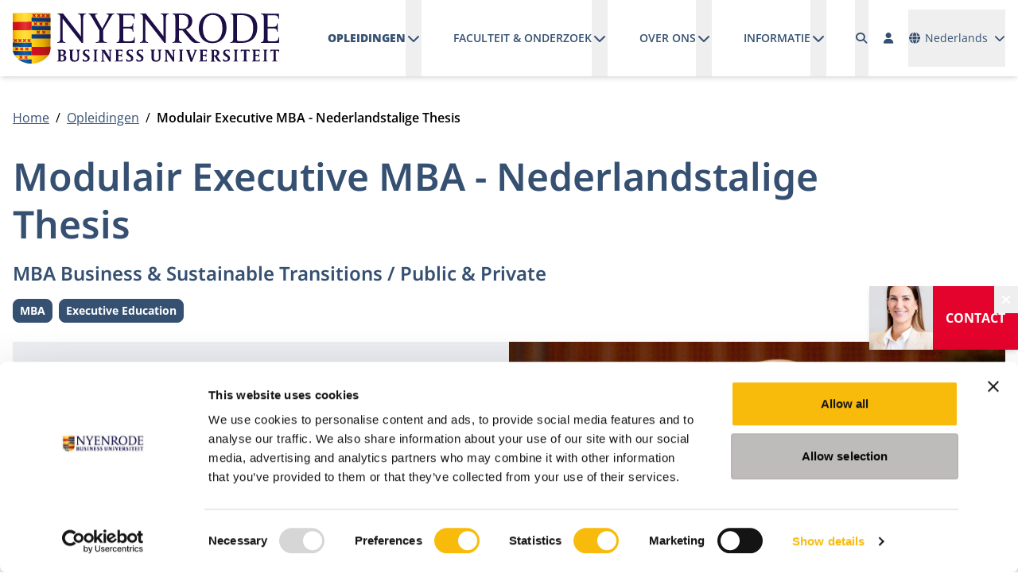

--- FILE ---
content_type: text/html; charset=utf-8
request_url: https://www.nyenrode.nl/opleidingen/p/modulair-executive-mba-thesis-nl
body_size: 27503
content:



<!DOCTYPE html>
<html id="html" lang="nl">
<head>
	<meta charset="utf-8" />
	<meta name="viewport" content="width=device-width, initial-scale=1.0" />
	<link rel="icon" type="image/x-icon" href="/favicon.ico">
	<link rel="apple-touch-icon" sizes="57x57" href="/apple-icon-57x57.png">
	<link rel="apple-touch-icon" sizes="60x60" href="/apple-icon-60x60.png">
	<link rel="apple-touch-icon" sizes="72x72" href="/apple-icon-72x72.png">
	<link rel="apple-touch-icon" sizes="76x76" href="/apple-icon-76x76.png">
	<link rel="apple-touch-icon" sizes="114x114" href="/apple-icon-114x114.png">
	<link rel="apple-touch-icon" sizes="120x120" href="/apple-icon-120x120.png">
	<link rel="apple-touch-icon" sizes="144x144" href="/apple-icon-144x144.png">
	<link rel="apple-touch-icon" sizes="152x152" href="/apple-icon-152x152.png">
	<link rel="apple-touch-icon" sizes="180x180" href="/apple-icon-180x180.png">
	<link rel="icon" type="image/png" sizes="192x192" href="/android-icon-192x192.png">
	<link rel="icon" type="image/png" sizes="32x32" href="/favicon-32x32.png">
	<link rel="icon" type="image/png" sizes="96x96" href="/favicon-96x96.png">
	<link rel="icon" type="image/png" sizes="16x16" href="/favicon-16x16.png">
	<link rel="manifest" href="/manifest.json">
	<meta name="msapplication-TileColor" content="#ffffff">
	<meta name="msapplication-TileImage" content="/ms-icon-144x144.png">
	<meta name="theme-color" content="#ffffff">	
	<link rel="preload" href="/fonts/open-sans-v40-latin-regular.woff2" as="font" crossorigin="anonymous" />
	<link rel="preload" href="/fonts/open-sans-v40-latin-600.woff2" as="font" crossorigin="anonymous" />
	<link rel="preload" href="/fonts/open-sans-v40-latin-700.woff2" as="font" crossorigin="anonymous" />
	<link rel="preload" href="/fonts/noto-sans-v39-latin-600.woff2" as="font" crossorigin="anonymous" />
	<link rel="preload" href="/fonts/Cream-Medium.woff" as="font" crossorigin="anonymous" />
	<link rel="preload" href="/lib/fontawesome/webfonts/fa-solid-900.woff2" as="font" crossorigin="anonymous" />
	<link href="/lib/fontawesome/css/fontawesome.min.css?v=tTPGZ9Rj5Gno6F5FRoPuBpoW31u5ky7IVxaP5J3Ot5o" rel="stylesheet" />
	<link href="/lib/fontawesome/css/solid.min.css?v=M7Y9TeT4lLPt4r-J347Er0KI7nIFPwYaM4avyxGhiHA" rel="stylesheet" />
	<link href="/lib/flatpickr/flatpickr.min.css?v=GzSkJVLJbxDk36qko2cnawOGiqz_Y8GsQv_jMTUrx1Q" rel="stylesheet" />
	<link href="/lib/splide/css/splide-core.min.css?v=ZAXImCY06SjVuIrJfWUETkyCctX5aGdL1AVEBX5CxZA" rel="stylesheet" />
	<link href="/lib/swiper/swiper.min.css?v=TwktEYUOwO70araVZhaSolpne0BQNa-4RRFkMZJbTeM" rel="stylesheet" />
	<script data-sf-tracking-consent-dialog-script="true" id="sf-tracking-consent-manager" type="text/html"></script><script data-sf-tracking-consent-script="true" src="/WebResource.axd?d=DzHrpQl5URXarFHAtrmzFg1nhBSKTHXHhRIeQ8Qw8Js1OgNCLSrFrQ0NWrX_i0O1KFI5mO3bQTSkVa_RcvGdx6e04BWxm6_m57TsEKwdIGqjTAlEvtuz52uRWBkQXWqWKoNFvtgh013jZVee6M48ak98nYWrpGPF0uvyX3cHQjPzP2by87xUxMPx-lsypVlu0&amp;t=638973349500000000" type="text/javascript"></script><title>Modulair Executive MBA - Nederlandstalige Thesis</title><meta property='og:title' content='Modulair Executive MBA - Nederlandstalige Thesis'><meta property='og:type' content='website'><meta property='og:description' content='Je sluit het volledige Modulaire MBA programma af met het schrijven van een scriptie over een door jou gekozen praktisch managementvraagstuk.'><meta property='og:site' content='Universiteit Nyenrode B.V.'><meta name='description' content='Je sluit het volledige Modulaire MBA programma af met het schrijven van een scriptie over een door jou gekozen praktisch managementvraagstuk.'><meta name="facebook-domain-verification" content="hgiwaqjwsii3apoxac2os59b3cnjrk" /><!-- Google Tag Manager -->
<script>(function(w,d,s,l,i){w[l]=w[l]||[];w[l].push({'gtm.start':
new Date().getTime(),event:'gtm.js'});var f=d.getElementsByTagName(s)[0],
j=d.createElement(s),dl=l!='dataLayer'?'&l='+l:'';j.async=true;j.src=
'https://www.googletagmanager.com/gtm.js?id='+i+dl;f.parentNode.insertBefore(j,f);
})(window,document,'script','dataLayer','GTM-LT4S');</script>
<!-- End Google Tag Manager --><link rel="alternate" hreflang="nl" href="https://www.nyenrode.nl/opleidingen/p/modulair-executive-mba-thesis-nl" />
<link rel="alternate" hreflang="x-default" href="https://www.nyenrode.nl/opleidingen/p/modulair-executive-mba-thesis-nl" />
<link rel='canonical' href='https://www.nyenrode.nl/opleidingen/p/modulair-executive-mba-thesis-nl' />
		<meta property="og:url" content="https://www.nyenrode.nl/opleidingen/p/modulair-executive-mba-thesis-nl">
	
	
		<link href="/styles/themes/corporate/styles.min.css?v=4DGmVRrhfAnfG0fEqV5x0H0kMkarzqdE9CdJM9XR2ck" rel="stylesheet" />
	
	<link rel="stylesheet" href="/lib/photoswipe/dist/photoswipe.css?v=sOqq4LneBk0l4vGFF7kBGlJtmyFCN24cD-vQls66ufM">



	<style type="text/css">
		.-sf-focused {
			/*border: 5px solid #333333;*/
		}
	</style>
		<!-- current page id: cf1f2cdc-e232-6459-9d42-ff0000204196 -->
		<script type="text/javascript">
			var LOCALE = "nl";
		</script>
	
</head>
<body x-data class="font-body"><!-- Google Tag Manager (noscript) -->
<noscript><iframe src="https://www.googletagmanager.com/ns.html?id=GTM-LT4S"
height="0" width="0" style="display:none;visibility:hidden"></iframe></noscript>
<!-- End Google Tag Manager (noscript) -->
	<header id="header" :class="$store.websiteHeader.transparency ? 'bg-transparent text-white' : 'bg-white text-primary-500 shadow-md'" class="fixed top-0 right-0 left-0 z-fixed"
			x-on:scroll.window.throttle="(window.scrollY == 0) ? $store.websiteHeader.turnTransparencyOn() : $store.websiteHeader.turnTransparencyOff()">
		<a href="#main" class="skip absolute left-[-10000px] top-0 w-[1px] h-[1px] overflow-hidden focus:static focus:w-auto focus:h-auto">Ga naar hoofdinhoud</a>
		<div class="fixed top-0 left-0 z-[1029] h-screen w-screen bg-black/50" x-show="$store.websiteHeader.open" x-cloak x-on:click="$store.websiteHeader.closeHeader($event)"></div>
		<div x-bind:class="$store.websiteHeader.transparency ? 'bg-transparent' : 'bg-white'" class="relative z-[1031]">
			<div class="container mx-auto px-4">
				<div class="flex justify-between">
					<div class="flex items-center">
						<a class="block py-4 xl:h-full flex items-center" href="https://www.nyenrode.nl/">
							<img x-bind:src="$store.websiteHeader.transparency ? '/img/logo_nyenrode_white.svg' : '/img/logo_nyenrode.svg'" src="/img/logo_nyenrode.svg" alt="Universiteit Nyenrode B.V." width="261" height="50" class="h-6 xl:h-16 w-auto" />
						</a>						
					</div>
					<div class="grow flex justify-end items-center space-x-4">
						<div x-bind:class="{ 'hidden': !$store.websiteHeader.open, 'fixed top-[72px] right-0 bottom-0 left-0 md:left-auto md:w-96 h-[calc(100vh-72px)] overflow-y-auto bg-white p-4': $store.websiteHeader.open }" class="border-t border-solid border-primary-500 xl:border-none xl:block xl:static xl:top-auto xl:right-auto xl:bottom-auto xl:left-auto xl:w-auto xl:h-full xl:overflow-visible xl:bg-transparent xl:p-0"
							 x-trap="$store.websiteHeader.open"
							 x-on:keydown.escape="$store.websiteHeader.closeHeader()">
							<div class="flex flex-col space-y-8 xl:flex-row xl:justify-between xl:space-y-0 xl:space-x-8 xl:h-full">
								<div class="xl:h-full">
									<div class="xl:h-full">



<div class="xl:h-full ">
	<nav id="navbar5176" x-data="megaMenu()" class="xl:h-full" >
		<ul data-level="1" class="flex flex-col xl:flex-row xl:flex-wrap xl:h-full" x-on:click.away="resetMenu($event)">
			<li data-level="1" data-index="0" data-navigation-id="B4C52BDC-E232-6459-9D42-FF00002041965176" class="xl:px-5"
				x-on:mouseenter="window.matchMedia('(min-width: 1280px)').matches ? openMenuItem($event, 0, 1) : null; window.matchMedia('(min-width: 1280px)').matches ? navIndex = 0 : null" x-on:mouseleave="window.matchMedia('(min-width: 1280px)').matches ? closeMenuItem($event, 1) : null;" x-on:keydown.escape.stop="closeMenuItem($event, 1);">
				<div class="flex flex-col xl:flex-row border-b border-gray-500 xl:border-b-0 lg:h-full hover:cursor-pointer">
					<div class="flex xl:flex-row justify-between gap-4 xl:gap-2">
						<a class="block xl:inline-flex xl:items-center w-full xl:text-nowrap xl:w-auto py-4 xl:text-sm xl:uppercase xl:leading-10 hover:underline xl:underline-offset-8 xl:decoration-2 font-black" href="/opleidingen" target="_self">Opleidingen</a>
						<button type="button" id='navbarDropdownMenuLink-B4C52BDC-E232-6459-9D42-FF00002041965176' class="pl-4 xl:pl-0 hover:cursor-pointer" aria-haspopup="true" x-bind:aria-expanded="navIndex == 0" aria-expanded="false" aria-controls="navbarDropdownMenuLink-B4C52BDC-E232-6459-9D42-FF00002041965176" :title="navIndex == 0 ? 'Submenu sluiten' : 'Submenu openen'" title="Submenu openen" :aria-label="navIndex == 0 ? 'Submenu sluiten' : 'Submenu openen'" aria-label="Submenu openen"
								x-on:click.stop="toggleMenuItem($event, 0, 1)">
							<i class="fa-solid fa-chevron-down fa-fw" :class="{'rotate-180': navIndex == 0}" role="img" aria-hidden="true"></i>
						</button>
					</div>
					<div x-bind:class="navIndex == 0 ? '' : 'hidden'" class="xl:absolute xl:top-full xl:left-0 xl:right-0 xl:w-full xl:bg-white xl:shadow-md" x-cloak x-trap="isTrapped(0)">
						<div class="container xl:mx-auto xl:px-4">
							<ul data-level="2" class="pl-4 xl:pl-0 xl:grid xl:grid-cols-5 xl:gap-8 xl:py-8" aria-labelledby='navbarDropdownMenuLink-B4C52BDC-E232-6459-9D42-FF00002041965176'>
				<li x-data="{ subNavOpen: false }" data-level="2" data-index="0" data-navigation-id="28C82BDC-E232-6459-9D42-FF00002041965176" class="border-b first:border-t last:border-b-0 border-gray-500 xl:border-b-0 xl:first:border-t-0 xl:col-span-1">
					<div class="flex flex-row justify-between gap-4 xl:gap-0">
						<a class="text-primary-500 block xl:inline-block w-full xl:w-auto py-4 xl:py-0 hover:underline xl:underline-offset-8 xl:decoration-2 font-semibold" href="/opleidingen/bachelor" target="_self">Bachelor</a>
						<button type="button" id='navbarDropdownMenuLink-28C82BDC-E232-6459-9D42-FF00002041965176' class="pl-4 xl:pl-0 xl:hidden" x-on:click.stop="subNavOpen = ! subNavOpen" aria-haspopup="true" x-bind:aria-expanded="subNavOpen" aria-expanded="false" aria-controls="navbarDropdownMenuLink-28C82BDC-E232-6459-9D42-FF00002041965176" :title="subNavOpen ? 'Submenu sluiten' : 'Submenu openen'" title="Submenu openen" :aria-label="subNavOpen ? 'Submenu sluiten' : 'Submenu openen'" aria-label="Submenu openen">
							<i class="fa-solid fa-chevron-down fa-fw" x-bind:class="{'rotate-180': subNavOpen }" role="img" aria-hidden="true"></i>
						</button>
					</div>
					<div x-bind:class="subNavOpen ? 'block' : 'hidden'" class="xl:block" x-cloak>
						<div>
							<ul data-level="3" class="pl-4 xl:pl-0 mt-2 space-y-2" aria-labelledby="navbarDropdownMenuLink-28C82BDC-E232-6459-9D42-FF00002041965176">
			<li data-level="3" data-index="0" class="border-b first:border-t last:border-b-0 border-gray-500 xl:border-b-0 xl:first:border-t-0">
				<a class="block xl:inline-block w-full xl:w-auto py-4 xl:py-0 hover:underline xl:text-black xl:text-sm " href="/opleidingen/bachelor/bsc-in-business-administration" target="_self">BSc in Business Administration</a>
			</li>
			<li data-level="3" data-index="1" class="border-b first:border-t last:border-b-0 border-gray-500 xl:border-b-0 xl:first:border-t-0">
				<a class="block xl:inline-block w-full xl:w-auto py-4 xl:py-0 hover:underline xl:text-black xl:text-sm " href="/opleidingen/bachelor/bsc-in-accountancy" target="_self">BSc in Accountancy</a>
			</li>
			<li data-level="3" data-index="2" class="border-b first:border-t last:border-b-0 border-gray-500 xl:border-b-0 xl:first:border-t-0">
				<a class="block xl:inline-block w-full xl:w-auto py-4 xl:py-0 hover:underline xl:text-black xl:text-sm " href="/opleidingen/bachelor/digitale-bedrijvenmarkt" target="_self">Digitale Bedrijvenmarkt</a>
			</li>
			<li data-level="3" data-index="3" class="border-b first:border-t last:border-b-0 border-gray-500 xl:border-b-0 xl:first:border-t-0">
				<a class="block xl:inline-block w-full xl:w-auto py-4 xl:py-0 hover:underline xl:text-black xl:text-sm " href="/opleidingen/bachelor/voor-ouders-bsc-in-accountancy-studenten" target="_self">Voor ouders van accountancy studenten</a>
			</li>
			<li data-level="3" data-index="4" class="border-b first:border-t last:border-b-0 border-gray-500 xl:border-b-0 xl:first:border-t-0">
				<a class="block xl:inline-block w-full xl:w-auto py-4 xl:py-0 hover:underline xl:text-black xl:text-sm " href="/opleidingen/bachelor/voor-ouders-bsc-in-business-administration" target="_self">Voor ouders BSc in Business Administration</a>
			</li>
							</ul>
						</div>
					</div>
				</li>
				<li x-data="{ subNavOpen: false }" data-level="2" data-index="1" data-navigation-id="42C82BDC-E232-6459-9D42-FF00002041965176" class="border-b first:border-t last:border-b-0 border-gray-500 xl:border-b-0 xl:first:border-t-0 xl:col-span-1">
					<div class="flex flex-row justify-between gap-4 xl:gap-0">
						<a class="text-primary-500 block xl:inline-block w-full xl:w-auto py-4 xl:py-0 hover:underline xl:underline-offset-8 xl:decoration-2 font-semibold" href="/opleidingen/master-postmaster" target="_self">Master &amp; Postmaster</a>
						<button type="button" id='navbarDropdownMenuLink-42C82BDC-E232-6459-9D42-FF00002041965176' class="pl-4 xl:pl-0 xl:hidden" x-on:click.stop="subNavOpen = ! subNavOpen" aria-haspopup="true" x-bind:aria-expanded="subNavOpen" aria-expanded="false" aria-controls="navbarDropdownMenuLink-42C82BDC-E232-6459-9D42-FF00002041965176" :title="subNavOpen ? 'Submenu sluiten' : 'Submenu openen'" title="Submenu openen" :aria-label="subNavOpen ? 'Submenu sluiten' : 'Submenu openen'" aria-label="Submenu openen">
							<i class="fa-solid fa-chevron-down fa-fw" x-bind:class="{'rotate-180': subNavOpen }" role="img" aria-hidden="true"></i>
						</button>
					</div>
					<div x-bind:class="subNavOpen ? 'block' : 'hidden'" class="xl:block" x-cloak>
						<div>
							<ul data-level="3" class="pl-4 xl:pl-0 mt-2 space-y-2" aria-labelledby="navbarDropdownMenuLink-42C82BDC-E232-6459-9D42-FF00002041965176">
			<li data-level="3" data-index="0" class="border-b first:border-t last:border-b-0 border-gray-500 xl:border-b-0 xl:first:border-t-0">
				<a class="block xl:inline-block w-full xl:w-auto py-4 xl:py-0 hover:underline xl:text-black xl:text-sm " href="/opleidingen/master-postmaster/msc-in-management-(voltijd)" target="_self">MSc in Management (voltijd)</a>
			</li>
			<li data-level="3" data-index="1" class="border-b first:border-t last:border-b-0 border-gray-500 xl:border-b-0 xl:first:border-t-0">
				<a class="block xl:inline-block w-full xl:w-auto py-4 xl:py-0 hover:underline xl:text-black xl:text-sm " href="/opleidingen/master-postmaster/msc-in-management-(deeltijd)" target="_self">MSc in Management (deeltijd)</a>
			</li>
			<li data-level="3" data-index="2" class="border-b first:border-t last:border-b-0 border-gray-500 xl:border-b-0 xl:first:border-t-0">
				<a class="block xl:inline-block w-full xl:w-auto py-4 xl:py-0 hover:underline xl:text-black xl:text-sm " href="/opleidingen/master-postmaster/accountancy" target="_self">Accountancy</a>
			</li>
			<li data-level="3" data-index="3" class="border-b first:border-t last:border-b-0 border-gray-500 xl:border-b-0 xl:first:border-t-0">
				<a class="block xl:inline-block w-full xl:w-auto py-4 xl:py-0 hover:underline xl:text-black xl:text-sm " href="/opleidingen/master-postmaster/controlling" target="_self">Controlling</a>
			</li>
			<li data-level="3" data-index="4" class="border-b first:border-t last:border-b-0 border-gray-500 xl:border-b-0 xl:first:border-t-0">
				<a class="block xl:inline-block w-full xl:w-auto py-4 xl:py-0 hover:underline xl:text-black xl:text-sm " href="/opleidingen/master-postmaster/masters-fiscale-economie-en-fiscaal-recht" target="_self">Fiscale Economie en Fiscaal Recht</a>
			</li>
							</ul>
						</div>
					</div>
				</li>
				<li x-data="{ subNavOpen: false }" data-level="2" data-index="2" data-navigation-id="5CC82BDC-E232-6459-9D42-FF00002041965176" class="border-b first:border-t last:border-b-0 border-gray-500 xl:border-b-0 xl:first:border-t-0 xl:col-span-1">
					<div class="flex flex-row justify-between gap-4 xl:gap-0">
						<a class="text-primary-500 block xl:inline-block w-full xl:w-auto py-4 xl:py-0 hover:underline xl:underline-offset-8 xl:decoration-2 font-semibold" href="/opleidingen/mba" target="_self">MBA</a>
						<button type="button" id='navbarDropdownMenuLink-5CC82BDC-E232-6459-9D42-FF00002041965176' class="pl-4 xl:pl-0 xl:hidden" x-on:click.stop="subNavOpen = ! subNavOpen" aria-haspopup="true" x-bind:aria-expanded="subNavOpen" aria-expanded="false" aria-controls="navbarDropdownMenuLink-5CC82BDC-E232-6459-9D42-FF00002041965176" :title="subNavOpen ? 'Submenu sluiten' : 'Submenu openen'" title="Submenu openen" :aria-label="subNavOpen ? 'Submenu sluiten' : 'Submenu openen'" aria-label="Submenu openen">
							<i class="fa-solid fa-chevron-down fa-fw" x-bind:class="{'rotate-180': subNavOpen }" role="img" aria-hidden="true"></i>
						</button>
					</div>
					<div x-bind:class="subNavOpen ? 'block' : 'hidden'" class="xl:block" x-cloak>
						<div>
							<ul data-level="3" class="pl-4 xl:pl-0 mt-2 space-y-2" aria-labelledby="navbarDropdownMenuLink-5CC82BDC-E232-6459-9D42-FF00002041965176">
			<li data-level="3" data-index="0" class="border-b first:border-t last:border-b-0 border-gray-500 xl:border-b-0 xl:first:border-t-0">
				<a class="block xl:inline-block w-full xl:w-auto py-4 xl:py-0 hover:underline xl:text-black xl:text-sm " href="/opleidingen/mba/impact-mba" target="_self">Impact MBA</a>
			</li>
			<li data-level="3" data-index="1" class="border-b first:border-t last:border-b-0 border-gray-500 xl:border-b-0 xl:first:border-t-0">
				<a class="block xl:inline-block w-full xl:w-auto py-4 xl:py-0 hover:underline xl:text-black xl:text-sm " href="/opleidingen/mba/modulair-executive-mba" target="_self">Modulair Executive MBA</a>
			</li>
							</ul>
						</div>
					</div>
				</li>
				<li x-data="{ subNavOpen: false }" data-level="2" data-index="3" data-navigation-id="3D712EDC-E232-6459-9D42-FF00002041965176" class="border-b first:border-t last:border-b-0 border-gray-500 xl:border-b-0 xl:first:border-t-0 xl:col-span-1">
					<div class="flex flex-row justify-between gap-4 xl:gap-0">
						<a class="text-primary-500 block xl:inline-block w-full xl:w-auto py-4 xl:py-0 hover:underline xl:underline-offset-8 xl:decoration-2 font-semibold" href="/opleidingen/executive-education" target="_self">Executive Education</a>
						<button type="button" id='navbarDropdownMenuLink-3D712EDC-E232-6459-9D42-FF00002041965176' class="pl-4 xl:pl-0 xl:hidden" x-on:click.stop="subNavOpen = ! subNavOpen" aria-haspopup="true" x-bind:aria-expanded="subNavOpen" aria-expanded="false" aria-controls="navbarDropdownMenuLink-3D712EDC-E232-6459-9D42-FF00002041965176" :title="subNavOpen ? 'Submenu sluiten' : 'Submenu openen'" title="Submenu openen" :aria-label="subNavOpen ? 'Submenu sluiten' : 'Submenu openen'" aria-label="Submenu openen">
							<i class="fa-solid fa-chevron-down fa-fw" x-bind:class="{'rotate-180': subNavOpen }" role="img" aria-hidden="true"></i>
						</button>
					</div>
					<div x-bind:class="subNavOpen ? 'block' : 'hidden'" class="xl:block" x-cloak>
						<div>
							<ul data-level="3" class="pl-4 xl:pl-0 mt-2 space-y-2" aria-labelledby="navbarDropdownMenuLink-3D712EDC-E232-6459-9D42-FF00002041965176">
			<li data-level="3" data-index="0" class="border-b first:border-t last:border-b-0 border-gray-500 xl:border-b-0 xl:first:border-t-0">
				<a class="block xl:inline-block w-full xl:w-auto py-4 xl:py-0 hover:underline xl:text-black xl:text-sm " href="/opleidingen/voor-professionals" target="_self">Voor Professionals</a>
			</li>
			<li data-level="3" data-index="1" class="border-b first:border-t last:border-b-0 border-gray-500 xl:border-b-0 xl:first:border-t-0">
				<a class="block xl:inline-block w-full xl:w-auto py-4 xl:py-0 hover:underline xl:text-black xl:text-sm " href="/opleidingen/executive-education/maatwerk-voor-organisaties" target="_self">Maatwerk voor Organisaties</a>
			</li>
							</ul>
						</div>
					</div>
				</li>
				<li x-data="{ subNavOpen: false }" data-level="2" data-index="4" data-navigation-id="85C82BDC-E232-6459-9D42-FF00002041965176" class="border-b first:border-t last:border-b-0 border-gray-500 xl:border-b-0 xl:first:border-t-0 xl:col-span-1">
					<div class="flex flex-row justify-between gap-4 xl:gap-0">
						<a class="text-primary-500 block xl:inline-block w-full xl:w-auto py-4 xl:py-0 hover:underline xl:underline-offset-8 xl:decoration-2 font-semibold" href="/opleidingen/phd" target="_self">PhD</a>
						<button type="button" id='navbarDropdownMenuLink-85C82BDC-E232-6459-9D42-FF00002041965176' class="pl-4 xl:pl-0 xl:hidden" x-on:click.stop="subNavOpen = ! subNavOpen" aria-haspopup="true" x-bind:aria-expanded="subNavOpen" aria-expanded="false" aria-controls="navbarDropdownMenuLink-85C82BDC-E232-6459-9D42-FF00002041965176" :title="subNavOpen ? 'Submenu sluiten' : 'Submenu openen'" title="Submenu openen" :aria-label="subNavOpen ? 'Submenu sluiten' : 'Submenu openen'" aria-label="Submenu openen">
							<i class="fa-solid fa-chevron-down fa-fw" x-bind:class="{'rotate-180': subNavOpen }" role="img" aria-hidden="true"></i>
						</button>
					</div>
					<div x-bind:class="subNavOpen ? 'block' : 'hidden'" class="xl:block" x-cloak>
						<div>
							<ul data-level="3" class="pl-4 xl:pl-0 mt-2 space-y-2" aria-labelledby="navbarDropdownMenuLink-85C82BDC-E232-6459-9D42-FF00002041965176">
			<li data-level="3" data-index="0" class="border-b first:border-t last:border-b-0 border-gray-500 xl:border-b-0 xl:first:border-t-0">
				<a class="block xl:inline-block w-full xl:w-auto py-4 xl:py-0 hover:underline xl:text-black xl:text-sm " href="/opleidingen/phd/phd-programma" target="_self">PhD Programma (deeltijd)</a>
			</li>
							</ul>
						</div>
					</div>
				</li>
							</ul>
						</div>
					</div>
				</div>				
			</li>
			<li data-level="1" data-index="1" data-navigation-id="CEC52BDC-E232-6459-9D42-FF00002041965176" class="xl:px-5"
				x-on:mouseenter="window.matchMedia('(min-width: 1280px)').matches ? openMenuItem($event, 1, 1) : null; window.matchMedia('(min-width: 1280px)').matches ? navIndex = 1 : null" x-on:mouseleave="window.matchMedia('(min-width: 1280px)').matches ? closeMenuItem($event, 1) : null;" x-on:keydown.escape.stop="closeMenuItem($event, 1);">
				<div class="flex flex-col xl:flex-row border-b border-gray-500 xl:border-b-0 lg:h-full hover:cursor-pointer">
					<div class="flex xl:flex-row justify-between gap-4 xl:gap-2">
						<a class="block xl:inline-flex xl:items-center w-full xl:text-nowrap xl:w-auto py-4 xl:text-sm xl:uppercase xl:leading-10 hover:underline xl:underline-offset-8 xl:decoration-2 font-semibold" href="/faculteit-en-onderzoek" target="_self">Faculteit &amp; onderzoek</a>
						<button type="button" id='navbarDropdownMenuLink-CEC52BDC-E232-6459-9D42-FF00002041965176' class="pl-4 xl:pl-0 hover:cursor-pointer" aria-haspopup="true" x-bind:aria-expanded="navIndex == 1" aria-expanded="false" aria-controls="navbarDropdownMenuLink-CEC52BDC-E232-6459-9D42-FF00002041965176" :title="navIndex == 1 ? 'Submenu sluiten' : 'Submenu openen'" title="Submenu openen" :aria-label="navIndex == 1 ? 'Submenu sluiten' : 'Submenu openen'" aria-label="Submenu openen"
								x-on:click.stop="toggleMenuItem($event, 1, 1)">
							<i class="fa-solid fa-chevron-down fa-fw" :class="{'rotate-180': navIndex == 1}" role="img" aria-hidden="true"></i>
						</button>
					</div>
					<div x-bind:class="navIndex == 1 ? '' : 'hidden'" class="xl:absolute xl:top-full xl:left-0 xl:right-0 xl:w-full xl:bg-white xl:shadow-md" x-cloak x-trap="isTrapped(1)">
						<div class="container xl:mx-auto xl:px-4">
							<ul data-level="2" class="pl-4 xl:pl-0 xl:grid xl:grid-cols-5 xl:gap-8 xl:py-8" aria-labelledby='navbarDropdownMenuLink-CEC52BDC-E232-6459-9D42-FF00002041965176'>
				<li x-data="{ subNavOpen: false }" data-level="2" data-index="0" data-navigation-id="DDD72BDC-E232-6459-9D42-FF00002041965176" class="border-b first:border-t last:border-b-0 border-gray-500 xl:border-b-0 xl:first:border-t-0 xl:col-span-1">
					<div class="flex flex-row justify-between gap-4 xl:gap-0">
						<a class="text-primary-500 block xl:inline-block w-full xl:w-auto py-4 xl:py-0 hover:underline xl:underline-offset-8 xl:decoration-2 font-semibold" href="/faculteit-en-onderzoek/faculteit" target="_self">Faculteit</a>
						<button type="button" id='navbarDropdownMenuLink-DDD72BDC-E232-6459-9D42-FF00002041965176' class="pl-4 xl:pl-0 xl:hidden" x-on:click.stop="subNavOpen = ! subNavOpen" aria-haspopup="true" x-bind:aria-expanded="subNavOpen" aria-expanded="false" aria-controls="navbarDropdownMenuLink-DDD72BDC-E232-6459-9D42-FF00002041965176" :title="subNavOpen ? 'Submenu sluiten' : 'Submenu openen'" title="Submenu openen" :aria-label="subNavOpen ? 'Submenu sluiten' : 'Submenu openen'" aria-label="Submenu openen">
							<i class="fa-solid fa-chevron-down fa-fw" x-bind:class="{'rotate-180': subNavOpen }" role="img" aria-hidden="true"></i>
						</button>
					</div>
					<div x-bind:class="subNavOpen ? 'block' : 'hidden'" class="xl:block" x-cloak>
						<div>
							<ul data-level="3" class="pl-4 xl:pl-0 mt-2 space-y-2" aria-labelledby="navbarDropdownMenuLink-DDD72BDC-E232-6459-9D42-FF00002041965176">
			<li data-level="3" data-index="0" class="border-b first:border-t last:border-b-0 border-gray-500 xl:border-b-0 xl:first:border-t-0">
				<a class="block xl:inline-block w-full xl:w-auto py-4 xl:py-0 hover:underline xl:text-black xl:text-sm " href="/faculteit-en-onderzoek/faculteit/nevenactiviteiten" target="_self">&#xD;Nevenactiviteiten</a>
			</li>
			<li data-level="3" data-index="1" class="border-b first:border-t last:border-b-0 border-gray-500 xl:border-b-0 xl:first:border-t-0">
				<a class="block xl:inline-block w-full xl:w-auto py-4 xl:py-0 hover:underline xl:text-black xl:text-sm " href="/faculteit-en-onderzoek/faculteit/centra" target="_self">Centers</a>
			</li>
			<li data-level="3" data-index="2" class="border-b first:border-t last:border-b-0 border-gray-500 xl:border-b-0 xl:first:border-t-0">
				<a class="block xl:inline-block w-full xl:w-auto py-4 xl:py-0 hover:underline xl:text-black xl:text-sm " href="/faculteit-en-onderzoek/faculteit/instituten" target="_self">Instituten</a>
			</li>
			<li data-level="3" data-index="3" class="border-b first:border-t last:border-b-0 border-gray-500 xl:border-b-0 xl:first:border-t-0">
				<a class="block xl:inline-block w-full xl:w-auto py-4 xl:py-0 hover:underline xl:text-black xl:text-sm " href="/faculteit-en-onderzoek/faculteit/leerstoelen" target="_self">Leerstoelen</a>
			</li>
			<li data-level="3" data-index="4" class="border-b first:border-t last:border-b-0 border-gray-500 xl:border-b-0 xl:first:border-t-0">
				<a class="block xl:inline-block w-full xl:w-auto py-4 xl:py-0 hover:underline xl:text-black xl:text-sm " href="/faculteit-en-onderzoek/faculteit/eredoctoraten" target="_self">Eredoctoraten</a>
			</li>
			<li data-level="3" data-index="5" class="border-b first:border-t last:border-b-0 border-gray-500 xl:border-b-0 xl:first:border-t-0">
				<a class="block xl:inline-block w-full xl:w-auto py-4 xl:py-0 hover:underline xl:text-black xl:text-sm " href="/faculteit-en-onderzoek/faculteit/visiting-fellows" target="_self">Visiting Fellows</a>
			</li>
							</ul>
						</div>
					</div>
				</li>
				<li x-data="{ subNavOpen: false }" data-level="2" data-index="1" data-navigation-id="F7D72BDC-E232-6459-9D42-FF00002041965176" class="border-b first:border-t last:border-b-0 border-gray-500 xl:border-b-0 xl:first:border-t-0 xl:col-span-1">
					<div class="flex flex-row justify-between gap-4 xl:gap-0">
						<a class="text-primary-500 block xl:inline-block w-full xl:w-auto py-4 xl:py-0 hover:underline xl:underline-offset-8 xl:decoration-2 font-semibold" href="/faculteit-en-onderzoek/onderzoek" target="_self">Onderzoek</a>
						<button type="button" id='navbarDropdownMenuLink-F7D72BDC-E232-6459-9D42-FF00002041965176' class="pl-4 xl:pl-0 xl:hidden" x-on:click.stop="subNavOpen = ! subNavOpen" aria-haspopup="true" x-bind:aria-expanded="subNavOpen" aria-expanded="false" aria-controls="navbarDropdownMenuLink-F7D72BDC-E232-6459-9D42-FF00002041965176" :title="subNavOpen ? 'Submenu sluiten' : 'Submenu openen'" title="Submenu openen" :aria-label="subNavOpen ? 'Submenu sluiten' : 'Submenu openen'" aria-label="Submenu openen">
							<i class="fa-solid fa-chevron-down fa-fw" x-bind:class="{'rotate-180': subNavOpen }" role="img" aria-hidden="true"></i>
						</button>
					</div>
					<div x-bind:class="subNavOpen ? 'block' : 'hidden'" class="xl:block" x-cloak>
						<div>
							<ul data-level="3" class="pl-4 xl:pl-0 mt-2 space-y-2" aria-labelledby="navbarDropdownMenuLink-F7D72BDC-E232-6459-9D42-FF00002041965176">
			<li data-level="3" data-index="0" class="border-b first:border-t last:border-b-0 border-gray-500 xl:border-b-0 xl:first:border-t-0">
				<a class="block xl:inline-block w-full xl:w-auto py-4 xl:py-0 hover:underline xl:text-black xl:text-sm " href="/faculteit-en-onderzoek/onderzoek/collaboration-areas" target="_self">Collaboration Areas</a>
			</li>
			<li data-level="3" data-index="1" class="border-b first:border-t last:border-b-0 border-gray-500 xl:border-b-0 xl:first:border-t-0">
				<a class="block xl:inline-block w-full xl:w-auto py-4 xl:py-0 hover:underline xl:text-black xl:text-sm " href="/faculteit-en-onderzoek/onderzoek/impact-cases" target="_self">Impact Cases</a>
			</li>
			<li data-level="3" data-index="2" class="border-b first:border-t last:border-b-0 border-gray-500 xl:border-b-0 xl:first:border-t-0">
				<a class="block xl:inline-block w-full xl:w-auto py-4 xl:py-0 hover:underline xl:text-black xl:text-sm " href="/faculteit-en-onderzoek/onderzoek/promoties" target="_self">Promoties</a>
			</li>
			<li data-level="3" data-index="3" class="border-b first:border-t last:border-b-0 border-gray-500 xl:border-b-0 xl:first:border-t-0">
				<a class="block xl:inline-block w-full xl:w-auto py-4 xl:py-0 hover:underline xl:text-black xl:text-sm " href="/faculteit-en-onderzoek/onderzoek/oraties-emeritaatsredes" target="_self">Oraties &amp; emeritaatsredes</a>
			</li>
							</ul>
						</div>
					</div>
				</li>
							</ul>
						</div>
					</div>
				</div>				
			</li>
			<li data-level="1" data-index="2" data-navigation-id="F0C52BDC-E232-6459-9D42-FF00002041965176" class="xl:px-5"
				x-on:mouseenter="window.matchMedia('(min-width: 1280px)').matches ? openMenuItem($event, 2, 1) : null; window.matchMedia('(min-width: 1280px)').matches ? navIndex = 2 : null" x-on:mouseleave="window.matchMedia('(min-width: 1280px)').matches ? closeMenuItem($event, 1) : null;" x-on:keydown.escape.stop="closeMenuItem($event, 1);">
				<div class="flex flex-col xl:flex-row border-b border-gray-500 xl:border-b-0 lg:h-full hover:cursor-pointer">
					<div class="flex xl:flex-row justify-between gap-4 xl:gap-2">
						<a class="block xl:inline-flex xl:items-center w-full xl:text-nowrap xl:w-auto py-4 xl:text-sm xl:uppercase xl:leading-10 hover:underline xl:underline-offset-8 xl:decoration-2 font-semibold" href="/over-ons" target="_self">Over ons</a>
						<button type="button" id='navbarDropdownMenuLink-F0C52BDC-E232-6459-9D42-FF00002041965176' class="pl-4 xl:pl-0 hover:cursor-pointer" aria-haspopup="true" x-bind:aria-expanded="navIndex == 2" aria-expanded="false" aria-controls="navbarDropdownMenuLink-F0C52BDC-E232-6459-9D42-FF00002041965176" :title="navIndex == 2 ? 'Submenu sluiten' : 'Submenu openen'" title="Submenu openen" :aria-label="navIndex == 2 ? 'Submenu sluiten' : 'Submenu openen'" aria-label="Submenu openen"
								x-on:click.stop="toggleMenuItem($event, 2, 1)">
							<i class="fa-solid fa-chevron-down fa-fw" :class="{'rotate-180': navIndex == 2}" role="img" aria-hidden="true"></i>
						</button>
					</div>
					<div x-bind:class="navIndex == 2 ? '' : 'hidden'" class="xl:absolute xl:top-full xl:left-0 xl:right-0 xl:w-full xl:bg-white xl:shadow-md" x-cloak x-trap="isTrapped(2)">
						<div class="container xl:mx-auto xl:px-4">
							<ul data-level="2" class="pl-4 xl:pl-0 xl:grid xl:grid-cols-5 xl:gap-8 xl:py-8" aria-labelledby='navbarDropdownMenuLink-F0C52BDC-E232-6459-9D42-FF00002041965176'>
				<li x-data="{ subNavOpen: false }" data-level="2" data-index="0" data-navigation-id="45FE2BDC-E232-6459-9D42-FF00002041965176" class="border-b first:border-t last:border-b-0 border-gray-500 xl:border-b-0 xl:first:border-t-0 xl:col-span-1">
					<div class="flex flex-row justify-between gap-4 xl:gap-0">
						<a class="text-primary-500 block xl:inline-block w-full xl:w-auto py-4 xl:py-0 hover:underline xl:underline-offset-8 xl:decoration-2 font-semibold" href="/over-ons/over-Nyenrode" target="_self">Over Nyenrode</a>
						<button type="button" id='navbarDropdownMenuLink-45FE2BDC-E232-6459-9D42-FF00002041965176' class="pl-4 xl:pl-0 xl:hidden" x-on:click.stop="subNavOpen = ! subNavOpen" aria-haspopup="true" x-bind:aria-expanded="subNavOpen" aria-expanded="false" aria-controls="navbarDropdownMenuLink-45FE2BDC-E232-6459-9D42-FF00002041965176" :title="subNavOpen ? 'Submenu sluiten' : 'Submenu openen'" title="Submenu openen" :aria-label="subNavOpen ? 'Submenu sluiten' : 'Submenu openen'" aria-label="Submenu openen">
							<i class="fa-solid fa-chevron-down fa-fw" x-bind:class="{'rotate-180': subNavOpen }" role="img" aria-hidden="true"></i>
						</button>
					</div>
					<div x-bind:class="subNavOpen ? 'block' : 'hidden'" class="xl:block" x-cloak>
						<div>
							<ul data-level="3" class="pl-4 xl:pl-0 mt-2 space-y-2" aria-labelledby="navbarDropdownMenuLink-45FE2BDC-E232-6459-9D42-FF00002041965176">
			<li data-level="3" data-index="0" class="border-b first:border-t last:border-b-0 border-gray-500 xl:border-b-0 xl:first:border-t-0">
				<a class="block xl:inline-block w-full xl:w-auto py-4 xl:py-0 hover:underline xl:text-black xl:text-sm " href="/over-ons/over-Nyenrode/missie-visie-en-kernwaarden" target="_self">Missie, Visie en Kernwaarden</a>
			</li>
			<li data-level="3" data-index="1" class="border-b first:border-t last:border-b-0 border-gray-500 xl:border-b-0 xl:first:border-t-0">
				<a class="block xl:inline-block w-full xl:w-auto py-4 xl:py-0 hover:underline xl:text-black xl:text-sm " href="/over-ons/over-Nyenrode/accreditaties-rankings" target="_self">Accreditaties &amp; Rankings</a>
			</li>
			<li data-level="3" data-index="2" class="border-b first:border-t last:border-b-0 border-gray-500 xl:border-b-0 xl:first:border-t-0">
				<a class="block xl:inline-block w-full xl:w-auto py-4 xl:py-0 hover:underline xl:text-black xl:text-sm " href="/over-ons/over-Nyenrode/b-corp" target="_self">B Corp</a>
			</li>
			<li data-level="3" data-index="3" class="border-b first:border-t last:border-b-0 border-gray-500 xl:border-b-0 xl:first:border-t-0">
				<a class="block xl:inline-block w-full xl:w-auto py-4 xl:py-0 hover:underline xl:text-black xl:text-sm " href="/over-ons/over-Nyenrode/diversiteit---inclusie" target="_self">Diversiteit &amp; Inclusie</a>
			</li>
			<li data-level="3" data-index="4" class="border-b first:border-t last:border-b-0 border-gray-500 xl:border-b-0 xl:first:border-t-0">
				<a class="block xl:inline-block w-full xl:w-auto py-4 xl:py-0 hover:underline xl:text-black xl:text-sm " href="/over-ons/over-Nyenrode/bestuur" target="_self">Bestuur</a>
			</li>
			<li data-level="3" data-index="5" class="border-b first:border-t last:border-b-0 border-gray-500 xl:border-b-0 xl:first:border-t-0">
				<a class="block xl:inline-block w-full xl:w-auto py-4 xl:py-0 hover:underline xl:text-black xl:text-sm " href="/over-ons/over-Nyenrode/locaties" target="_self">Locaties &amp; Route</a>
			</li>
			<li data-level="3" data-index="6" class="border-b first:border-t last:border-b-0 border-gray-500 xl:border-b-0 xl:first:border-t-0">
				<a class="block xl:inline-block w-full xl:w-auto py-4 xl:py-0 hover:underline xl:text-black xl:text-sm " href="/over-ons/over-Nyenrode/voorwaarden-en-reglementen" target="_self">&#xD;Voorwaarden &amp; Reglementen</a>
			</li>
							</ul>
						</div>
					</div>
				</li>
				<li x-data="{ subNavOpen: false }" data-level="2" data-index="1" data-navigation-id="020E2CDC-E232-6459-9D42-FF00002041965176" class="border-b first:border-t last:border-b-0 border-gray-500 xl:border-b-0 xl:first:border-t-0 xl:col-span-1">
					<div class="flex flex-row justify-between gap-4 xl:gap-0">
						<a class="text-primary-500 block xl:inline-block w-full xl:w-auto py-4 xl:py-0 hover:underline xl:underline-offset-8 xl:decoration-2 font-semibold" href="/over-ons/alumni" target="_self">Alumni</a>
						<button type="button" id='navbarDropdownMenuLink-020E2CDC-E232-6459-9D42-FF00002041965176' class="pl-4 xl:pl-0 xl:hidden" x-on:click.stop="subNavOpen = ! subNavOpen" aria-haspopup="true" x-bind:aria-expanded="subNavOpen" aria-expanded="false" aria-controls="navbarDropdownMenuLink-020E2CDC-E232-6459-9D42-FF00002041965176" :title="subNavOpen ? 'Submenu sluiten' : 'Submenu openen'" title="Submenu openen" :aria-label="subNavOpen ? 'Submenu sluiten' : 'Submenu openen'" aria-label="Submenu openen">
							<i class="fa-solid fa-chevron-down fa-fw" x-bind:class="{'rotate-180': subNavOpen }" role="img" aria-hidden="true"></i>
						</button>
					</div>
					<div x-bind:class="subNavOpen ? 'block' : 'hidden'" class="xl:block" x-cloak>
						<div>
							<ul data-level="3" class="pl-4 xl:pl-0 mt-2 space-y-2" aria-labelledby="navbarDropdownMenuLink-020E2CDC-E232-6459-9D42-FF00002041965176">
			<li data-level="3" data-index="0" class="border-b first:border-t last:border-b-0 border-gray-500 xl:border-b-0 xl:first:border-t-0">
				<a class="block xl:inline-block w-full xl:w-auto py-4 xl:py-0 hover:underline xl:text-black xl:text-sm " href="/over-ons/alumni/alumni-verbondenheid" target="_self">Alumni-verbondenheid</a>
			</li>
			<li data-level="3" data-index="1" class="border-b first:border-t last:border-b-0 border-gray-500 xl:border-b-0 xl:first:border-t-0">
				<a class="block xl:inline-block w-full xl:w-auto py-4 xl:py-0 hover:underline xl:text-black xl:text-sm " href="/over-ons/alumni/kunstenpodcasts" target="_self">Alumni en studenten: kunst en podcasts</a>
			</li>
			<li data-level="3" data-index="2" class="border-b first:border-t last:border-b-0 border-gray-500 xl:border-b-0 xl:first:border-t-0">
				<a class="block xl:inline-block w-full xl:w-auto py-4 xl:py-0 hover:underline xl:text-black xl:text-sm " href="/over-ons/alumni/internationaal-netwerk" target="_self">Internationaal Netwerk</a>
			</li>
			<li data-level="3" data-index="3" class="border-b first:border-t last:border-b-0 border-gray-500 xl:border-b-0 xl:first:border-t-0">
				<a class="block xl:inline-block w-full xl:w-auto py-4 xl:py-0 hover:underline xl:text-black xl:text-sm " href="/over-ons/alumni/academische-services" target="_self">Academische Services</a>
			</li>
							</ul>
						</div>
					</div>
				</li>
				<li x-data="{ subNavOpen: false }" data-level="2" data-index="2" data-navigation-id="300E2DDC-E232-6459-9D42-FF00002041965176" class="border-b first:border-t last:border-b-0 border-gray-500 xl:border-b-0 xl:first:border-t-0 xl:col-span-1">
					<div class="flex flex-row justify-between gap-4 xl:gap-0">
						<a class="text-primary-500 block xl:inline-block w-full xl:w-auto py-4 xl:py-0 hover:underline xl:underline-offset-8 xl:decoration-2 font-semibold" href="/over-ons/stichting-nyenrode-fonds" target="_self">Stichting Nyenrode Fonds</a>
						<button type="button" id='navbarDropdownMenuLink-300E2DDC-E232-6459-9D42-FF00002041965176' class="pl-4 xl:pl-0 xl:hidden" x-on:click.stop="subNavOpen = ! subNavOpen" aria-haspopup="true" x-bind:aria-expanded="subNavOpen" aria-expanded="false" aria-controls="navbarDropdownMenuLink-300E2DDC-E232-6459-9D42-FF00002041965176" :title="subNavOpen ? 'Submenu sluiten' : 'Submenu openen'" title="Submenu openen" :aria-label="subNavOpen ? 'Submenu sluiten' : 'Submenu openen'" aria-label="Submenu openen">
							<i class="fa-solid fa-chevron-down fa-fw" x-bind:class="{'rotate-180': subNavOpen }" role="img" aria-hidden="true"></i>
						</button>
					</div>
					<div x-bind:class="subNavOpen ? 'block' : 'hidden'" class="xl:block" x-cloak>
						<div>
							<ul data-level="3" class="pl-4 xl:pl-0 mt-2 space-y-2" aria-labelledby="navbarDropdownMenuLink-300E2DDC-E232-6459-9D42-FF00002041965176">
			<li data-level="3" data-index="0" class="border-b first:border-t last:border-b-0 border-gray-500 xl:border-b-0 xl:first:border-t-0">
				<a class="block xl:inline-block w-full xl:w-auto py-4 xl:py-0 hover:underline xl:text-black xl:text-sm " href="/over-ons/stichting-nyenrode-fonds/scholarships" target="_self">Scholarships</a>
			</li>
			<li data-level="3" data-index="1" class="border-b first:border-t last:border-b-0 border-gray-500 xl:border-b-0 xl:first:border-t-0">
				<a class="block xl:inline-block w-full xl:w-auto py-4 xl:py-0 hover:underline xl:text-black xl:text-sm " href="/over-ons/stichting-nyenrode-fonds/research" target="_self">Research</a>
			</li>
			<li data-level="3" data-index="2" class="border-b first:border-t last:border-b-0 border-gray-500 xl:border-b-0 xl:first:border-t-0">
				<a class="block xl:inline-block w-full xl:w-auto py-4 xl:py-0 hover:underline xl:text-black xl:text-sm " href="/over-ons/stichting-nyenrode-fonds/erfgoed" target="_self">Erfgoed</a>
			</li>
			<li data-level="3" data-index="3" class="border-b first:border-t last:border-b-0 border-gray-500 xl:border-b-0 xl:first:border-t-0">
				<a class="block xl:inline-block w-full xl:w-auto py-4 xl:py-0 hover:underline xl:text-black xl:text-sm " href="/over-ons/stichting-nyenrode-fonds/draag-bij" target="_self">Draag bij</a>
			</li>
			<li data-level="3" data-index="4" class="border-b first:border-t last:border-b-0 border-gray-500 xl:border-b-0 xl:first:border-t-0">
				<a class="block xl:inline-block w-full xl:w-auto py-4 xl:py-0 hover:underline xl:text-black xl:text-sm " href="/over-ons/stichting-nyenrode-fonds/over-het-fonds" target="_self">&#xD;Over het Fonds</a>
			</li>
							</ul>
						</div>
					</div>
				</li>
				<li x-data="{ subNavOpen: false }" data-level="2" data-index="3" data-navigation-id="66042CDC-E232-6459-9D42-FF00002041965176" class="border-b first:border-t last:border-b-0 border-gray-500 xl:border-b-0 xl:first:border-t-0 xl:col-span-1">
					<div class="flex flex-row justify-between gap-4 xl:gap-0">
						<a class="text-primary-500 block xl:inline-block w-full xl:w-auto py-4 xl:py-0 hover:underline xl:underline-offset-8 xl:decoration-2 font-semibold" href="/over-ons/werken-bij" target="_self">Werken bij</a>
						<button type="button" id='navbarDropdownMenuLink-66042CDC-E232-6459-9D42-FF00002041965176' class="pl-4 xl:pl-0 xl:hidden" x-on:click.stop="subNavOpen = ! subNavOpen" aria-haspopup="true" x-bind:aria-expanded="subNavOpen" aria-expanded="false" aria-controls="navbarDropdownMenuLink-66042CDC-E232-6459-9D42-FF00002041965176" :title="subNavOpen ? 'Submenu sluiten' : 'Submenu openen'" title="Submenu openen" :aria-label="subNavOpen ? 'Submenu sluiten' : 'Submenu openen'" aria-label="Submenu openen">
							<i class="fa-solid fa-chevron-down fa-fw" x-bind:class="{'rotate-180': subNavOpen }" role="img" aria-hidden="true"></i>
						</button>
					</div>
					<div x-bind:class="subNavOpen ? 'block' : 'hidden'" class="xl:block" x-cloak>
						<div>
							<ul data-level="3" class="pl-4 xl:pl-0 mt-2 space-y-2" aria-labelledby="navbarDropdownMenuLink-66042CDC-E232-6459-9D42-FF00002041965176">
			<li data-level="3" data-index="0" class="border-b first:border-t last:border-b-0 border-gray-500 xl:border-b-0 xl:first:border-t-0">
				<a class="block xl:inline-block w-full xl:w-auto py-4 xl:py-0 hover:underline xl:text-black xl:text-sm " href="/over-ons/werken-bij/vacatures" target="_self">Vacatures</a>
			</li>
							</ul>
						</div>
					</div>
				</li>
							</ul>
						</div>
					</div>
				</div>				
			</li>
			<li data-level="1" data-index="3" data-navigation-id="0AC62BDC-E232-6459-9D42-FF00002041965176" class="xl:px-5"
				x-on:mouseenter="window.matchMedia('(min-width: 1280px)').matches ? openMenuItem($event, 3, 1) : null; window.matchMedia('(min-width: 1280px)').matches ? navIndex = 3 : null" x-on:mouseleave="window.matchMedia('(min-width: 1280px)').matches ? closeMenuItem($event, 1) : null;" x-on:keydown.escape.stop="closeMenuItem($event, 1);">
				<div class="flex flex-col xl:flex-row border-b border-gray-500 xl:border-b-0 lg:h-full hover:cursor-pointer">
					<div class="flex xl:flex-row justify-between gap-4 xl:gap-2">
						<a class="block xl:inline-flex xl:items-center w-full xl:text-nowrap xl:w-auto py-4 xl:text-sm xl:uppercase xl:leading-10 hover:underline xl:underline-offset-8 xl:decoration-2 font-semibold" href="/informatie" target="_self">Informatie</a>
						<button type="button" id='navbarDropdownMenuLink-0AC62BDC-E232-6459-9D42-FF00002041965176' class="pl-4 xl:pl-0 hover:cursor-pointer" aria-haspopup="true" x-bind:aria-expanded="navIndex == 3" aria-expanded="false" aria-controls="navbarDropdownMenuLink-0AC62BDC-E232-6459-9D42-FF00002041965176" :title="navIndex == 3 ? 'Submenu sluiten' : 'Submenu openen'" title="Submenu openen" :aria-label="navIndex == 3 ? 'Submenu sluiten' : 'Submenu openen'" aria-label="Submenu openen"
								x-on:click.stop="toggleMenuItem($event, 3, 1)">
							<i class="fa-solid fa-chevron-down fa-fw" :class="{'rotate-180': navIndex == 3}" role="img" aria-hidden="true"></i>
						</button>
					</div>
					<div x-bind:class="navIndex == 3 ? '' : 'hidden'" class="xl:absolute xl:top-full xl:left-0 xl:right-0 xl:w-full xl:bg-white xl:shadow-md" x-cloak x-trap="isTrapped(3)">
						<div class="container xl:mx-auto xl:px-4">
							<ul data-level="2" class="pl-4 xl:pl-0 xl:grid xl:grid-cols-5 xl:gap-8 xl:py-8" aria-labelledby='navbarDropdownMenuLink-0AC62BDC-E232-6459-9D42-FF00002041965176'>
				<li x-data="{ subNavOpen: false }" data-level="2" data-index="0" data-navigation-id="0C7F36DC-E232-6459-9D42-FF00002041965176" class="border-b first:border-t last:border-b-0 border-gray-500 xl:border-b-0 xl:first:border-t-0 xl:col-span-1">
					<div class="flex flex-row justify-between gap-4 xl:gap-0">
						<a class="text-primary-500 block xl:inline-block w-full xl:w-auto py-4 xl:py-0 hover:underline xl:underline-offset-8 xl:decoration-2 font-semibold" href="/informatie/voor-organisaties" target="_self">Voor Bedrijven &amp; Organisaties</a>
						<button type="button" id='navbarDropdownMenuLink-0C7F36DC-E232-6459-9D42-FF00002041965176' class="pl-4 xl:pl-0 xl:hidden" x-on:click.stop="subNavOpen = ! subNavOpen" aria-haspopup="true" x-bind:aria-expanded="subNavOpen" aria-expanded="false" aria-controls="navbarDropdownMenuLink-0C7F36DC-E232-6459-9D42-FF00002041965176" :title="subNavOpen ? 'Submenu sluiten' : 'Submenu openen'" title="Submenu openen" :aria-label="subNavOpen ? 'Submenu sluiten' : 'Submenu openen'" aria-label="Submenu openen">
							<i class="fa-solid fa-chevron-down fa-fw" x-bind:class="{'rotate-180': subNavOpen }" role="img" aria-hidden="true"></i>
						</button>
					</div>
					<div x-bind:class="subNavOpen ? 'block' : 'hidden'" class="xl:block" x-cloak>
						<div>
							<ul data-level="3" class="pl-4 xl:pl-0 mt-2 space-y-2" aria-labelledby="navbarDropdownMenuLink-0C7F36DC-E232-6459-9D42-FF00002041965176">
			<li data-level="3" data-index="0" class="border-b first:border-t last:border-b-0 border-gray-500 xl:border-b-0 xl:first:border-t-0">
				<a class="block xl:inline-block w-full xl:w-auto py-4 xl:py-0 hover:underline xl:text-black xl:text-sm " href="/informatie/voor-organisaties/maatwerk-incompany" target="_self">Maatwerk / Incompany</a>
			</li>
			<li data-level="3" data-index="1" class="border-b first:border-t last:border-b-0 border-gray-500 xl:border-b-0 xl:first:border-t-0">
				<a class="block xl:inline-block w-full xl:w-auto py-4 xl:py-0 hover:underline xl:text-black xl:text-sm " href="/informatie/voor-organisaties/organiseer-een-event" target="_self">Organiseer een event</a>
			</li>
			<li data-level="3" data-index="2" class="border-b first:border-t last:border-b-0 border-gray-500 xl:border-b-0 xl:first:border-t-0">
				<a class="block xl:inline-block w-full xl:w-auto py-4 xl:py-0 hover:underline xl:text-black xl:text-sm " href="/informatie/voor-organisaties/voor-bedrijven" target="_self">Voor Accountantskantoren</a>
			</li>
			<li data-level="3" data-index="3" class="border-b first:border-t last:border-b-0 border-gray-500 xl:border-b-0 xl:first:border-t-0">
				<a class="block xl:inline-block w-full xl:w-auto py-4 xl:py-0 hover:underline xl:text-black xl:text-sm " href="/informatie/voor-organisaties/op-zoek-naar-talent" target="_self">Voor Recruiters</a>
			</li>
							</ul>
						</div>
					</div>
				</li>
				<li x-data="{ subNavOpen: false }" data-level="2" data-index="1" data-navigation-id="66D22CDC-E232-6459-9D42-FF00002041965176" class="border-b first:border-t last:border-b-0 border-gray-500 xl:border-b-0 xl:first:border-t-0 xl:col-span-1">
					<div class="flex flex-row justify-between gap-4 xl:gap-0">
						<a class="text-primary-500 block xl:inline-block w-full xl:w-auto py-4 xl:py-0 hover:underline xl:underline-offset-8 xl:decoration-2 font-semibold" href="/informatie/facilitair" target="_self">Facilitair</a>
						<button type="button" id='navbarDropdownMenuLink-66D22CDC-E232-6459-9D42-FF00002041965176' class="pl-4 xl:pl-0 xl:hidden" x-on:click.stop="subNavOpen = ! subNavOpen" aria-haspopup="true" x-bind:aria-expanded="subNavOpen" aria-expanded="false" aria-controls="navbarDropdownMenuLink-66D22CDC-E232-6459-9D42-FF00002041965176" :title="subNavOpen ? 'Submenu sluiten' : 'Submenu openen'" title="Submenu openen" :aria-label="subNavOpen ? 'Submenu sluiten' : 'Submenu openen'" aria-label="Submenu openen">
							<i class="fa-solid fa-chevron-down fa-fw" x-bind:class="{'rotate-180': subNavOpen }" role="img" aria-hidden="true"></i>
						</button>
					</div>
					<div x-bind:class="subNavOpen ? 'block' : 'hidden'" class="xl:block" x-cloak>
						<div>
							<ul data-level="3" class="pl-4 xl:pl-0 mt-2 space-y-2" aria-labelledby="navbarDropdownMenuLink-66D22CDC-E232-6459-9D42-FF00002041965176">
			<li data-level="3" data-index="0" class="border-b first:border-t last:border-b-0 border-gray-500 xl:border-b-0 xl:first:border-t-0">
				<a class="block xl:inline-block w-full xl:w-auto py-4 xl:py-0 hover:underline xl:text-black xl:text-sm " href="/informatie/facilitair/locatieverhuur" target="_self">Locatieverhuur</a>
			</li>
			<li data-level="3" data-index="1" class="border-b first:border-t last:border-b-0 border-gray-500 xl:border-b-0 xl:first:border-t-0">
				<a class="block xl:inline-block w-full xl:w-auto py-4 xl:py-0 hover:underline xl:text-black xl:text-sm " href="/informatie/facilitair/zalenoverzicht" target="_self">Zalenoverzicht</a>
			</li>
			<li data-level="3" data-index="2" class="border-b first:border-t last:border-b-0 border-gray-500 xl:border-b-0 xl:first:border-t-0">
				<a class="block xl:inline-block w-full xl:w-auto py-4 xl:py-0 hover:underline xl:text-black xl:text-sm " href="/informatie/facilitair/hotel" target="_self">Hotel</a>
			</li>
			<li data-level="3" data-index="3" class="border-b first:border-t last:border-b-0 border-gray-500 xl:border-b-0 xl:first:border-t-0">
				<a class="block xl:inline-block w-full xl:w-auto py-4 xl:py-0 hover:underline xl:text-black xl:text-sm " href="/informatie/facilitair/wonen" target="_self">Wonen op campus</a>
			</li>
							</ul>
						</div>
					</div>
				</li>
				<li x-data="{}" data-level="2" data-index="2" data-navigation-id="F0022CDC-E232-6459-9D42-FF00002041965176" class="border-b first:border-t last:border-b-0 border-gray-500 xl:border-b-0 xl:first:border-t-0 xl:col-span-1">
					<a class="text-primary-500 block xl:inline-block w-full xl:w-auto py-4 xl:py-0 hover:underline xl:underline-offset-8 xl:decoration-2 font-semibold" href="/informatie/nieuws" target="_self">Nieuws</a>
				</li>
				<li x-data="{}" data-level="2" data-index="3" data-navigation-id="EA022CDC-E232-6459-9D42-FF00002041965176" class="border-b first:border-t last:border-b-0 border-gray-500 xl:border-b-0 xl:first:border-t-0 xl:col-span-1">
					<a class="text-primary-500 block xl:inline-block w-full xl:w-auto py-4 xl:py-0 hover:underline xl:underline-offset-8 xl:decoration-2 font-semibold" href="/informatie/evenementen" target="_self">Evenementen</a>
				</li>
				<li x-data="{ subNavOpen: false }" data-level="2" data-index="4" data-navigation-id="95B72DDC-E232-6459-9D42-FF00002041965176" class="border-b first:border-t last:border-b-0 border-gray-500 xl:border-b-0 xl:first:border-t-0 xl:col-span-1">
					<div class="flex flex-row justify-between gap-4 xl:gap-0">
						<a class="text-primary-500 block xl:inline-block w-full xl:w-auto py-4 xl:py-0 hover:underline xl:underline-offset-8 xl:decoration-2 font-semibold" href="/informatie/bibliotheek" target="_self">Bibliotheek</a>
						<button type="button" id='navbarDropdownMenuLink-95B72DDC-E232-6459-9D42-FF00002041965176' class="pl-4 xl:pl-0 xl:hidden" x-on:click.stop="subNavOpen = ! subNavOpen" aria-haspopup="true" x-bind:aria-expanded="subNavOpen" aria-expanded="false" aria-controls="navbarDropdownMenuLink-95B72DDC-E232-6459-9D42-FF00002041965176" :title="subNavOpen ? 'Submenu sluiten' : 'Submenu openen'" title="Submenu openen" :aria-label="subNavOpen ? 'Submenu sluiten' : 'Submenu openen'" aria-label="Submenu openen">
							<i class="fa-solid fa-chevron-down fa-fw" x-bind:class="{'rotate-180': subNavOpen }" role="img" aria-hidden="true"></i>
						</button>
					</div>
					<div x-bind:class="subNavOpen ? 'block' : 'hidden'" class="xl:block" x-cloak>
						<div>
							<ul data-level="3" class="pl-4 xl:pl-0 mt-2 space-y-2" aria-labelledby="navbarDropdownMenuLink-95B72DDC-E232-6459-9D42-FF00002041965176">
			<li data-level="3" data-index="0" class="border-b first:border-t last:border-b-0 border-gray-500 xl:border-b-0 xl:first:border-t-0">
				<a class="block xl:inline-block w-full xl:w-auto py-4 xl:py-0 hover:underline xl:text-black xl:text-sm " href="/informatie/bibliotheek/informatiebronnen" target="_self">Informatiebronnen</a>
			</li>
			<li data-level="3" data-index="1" class="border-b first:border-t last:border-b-0 border-gray-500 xl:border-b-0 xl:first:border-t-0">
				<a class="block xl:inline-block w-full xl:w-auto py-4 xl:py-0 hover:underline xl:text-black xl:text-sm " href="/informatie/bibliotheek/praktische-informatie" target="_self">&#xD;Praktische informatie</a>
			</li>
			<li data-level="3" data-index="2" class="border-b first:border-t last:border-b-0 border-gray-500 xl:border-b-0 xl:first:border-t-0">
				<a class="block xl:inline-block w-full xl:w-auto py-4 xl:py-0 hover:underline xl:text-black xl:text-sm " href="/informatie/bibliotheek/boek-reserveren" target="_self">Boek reserveren</a>
			</li>
			<li data-level="3" data-index="3" class="border-b first:border-t last:border-b-0 border-gray-500 xl:border-b-0 xl:first:border-t-0">
				<a class="block xl:inline-block w-full xl:w-auto py-4 xl:py-0 hover:underline xl:text-black xl:text-sm " href="/informatie/bibliotheek/interbibliothecair-lenen" target="_self">&#xD;Interbibliothecair lenen</a>
			</li>
			<li data-level="3" data-index="4" class="border-b first:border-t last:border-b-0 border-gray-500 xl:border-b-0 xl:first:border-t-0">
				<a class="block xl:inline-block w-full xl:w-auto py-4 xl:py-0 hover:underline xl:text-black xl:text-sm " href="/informatie/bibliotheek/dienstverlening" target="_self">Dienstverlening</a>
			</li>
			<li data-level="3" data-index="5" class="border-b first:border-t last:border-b-0 border-gray-500 xl:border-b-0 xl:first:border-t-0">
				<a class="block xl:inline-block w-full xl:w-auto py-4 xl:py-0 hover:underline xl:text-black xl:text-sm " href="/informatie/bibliotheek/off-campus-toegang" target="_self">&#xD;Off-campus toegang</a>
			</li>
			<li data-level="3" data-index="6" class="border-b first:border-t last:border-b-0 border-gray-500 xl:border-b-0 xl:first:border-t-0">
				<a class="block xl:inline-block w-full xl:w-auto py-4 xl:py-0 hover:underline xl:text-black xl:text-sm " href="/informatie/bibliotheek/alumni-bibliotheek" target="_self">Alumni Bibliotheek</a>
			</li>
							</ul>
						</div>
					</div>
				</li>
							</ul>
						</div>
					</div>
				</div>				
			</li>
		</ul>
	</nav>
</div>



</div>
								</div>
							</div>
						</div>
						<div class="xl:h-full">
							<div class="flex flex-row space-x-4 xl:h-full">
									<div class="xl:h-full">
										<div class="xl:h-full" x-data="{ showSearch: false }">
											<div class="flex flex-wrap items-center xl:h-full">
												<button type="button" class="py-4 text-sm leading-10 xl:h-full" x-on:click.stop="showSearch = !showSearch; $nextTick(() => { $refs.globalsearchinput.focus(); }); $store.websiteHeader.closeHeader($event);" title="Zoeken" aria-label="Zoeken" :aria-expanded="showSearch" aria-expanded="false">
													<i class="fa-solid fa-magnifying-glass fa-fw" role="img" aria-hidden="true"></i>
												</button>
											</div>
											<div x-on:keydown.window.escape="showSearch = false" :class="{'': showSearch, 'hidden': !showSearch }" class="relative z-10" x-cloak x-trap="showSearch" x-ref="dialog" aria-labelledby="modal-title" aria-modal="true">
												<div x-on:click.self="showSearch = false" class="fixed inset-0 z-10 w-screen overflow-y-auto bg-black/50">
													<div class="flex justify-center mt-36">
														<div x-transition:enter="ease-out duration-300"
															 x-transition:enter-start="opacity-0 translate-y-4 sm:translate-y-0 sm:scale-95"
															 x-transition:enter-end="opacity-100 translate-y-0 sm:scale-100"
															 x-transition:leave="ease-in duration-200"
															 x-transition:leave-start="opacity-100 translate-y-0 sm:scale-100"
															 x-transition:leave-end="opacity-0 translate-y-4 sm:translate-y-0 sm:scale-95"
															 x-description="Modal panel, show/hide based on modal state."
															 class="relative w-4/5 xl:w-[44rem] transform overflow-hidden text-left transition-all">
															<div>
		<div>
			<div id="header-gcse-searchbox-only" class="flex w-full bg-white text-black border-none rounded-md">
				<div class="gcse-searchbox-only" data-resultsUrl="/zoeken"></div>
				<script async src="https://cse.google.com/cse.js?cx=c6ac0e8a72c674207">
				</script>
			</div>
		</div>
</div>
															<div>
																<button type="button" class="sr-only" x-on:click.stop="showSearch = false">
																	Zoeken sluiten
																</button>
															</div>
														</div>
													</div>
												</div>
											</div>
										</div>
									</div>
								<div class="xl:h-full">


<div class="h-full ">
    <nav class="flex flex-wrap items-center h-full" >
        <a class="inline-flex items-center py-4 text-sm leading-10 xl:h-full" href="/inloggen" target="_self" title="Inloggen" aria-label="Inloggen">
            <i class="fa-solid fa-user fa-fw" role="img" aria-hidden="true"></i>
            <span class="hidden">
                Inloggen
            </span>
        </a>
    </nav>
</div></div>
								<div class="xl:h-full">


<span class="sr-only">Talen</span>
<div class="relative flex flex-wrap items-center xl:h-full" x-data="{ openLanguages: false }" x-on:keydown.escape.window="openLanguages = false" x-on:click.away="openLanguages = false">
    <button id="language-selector" class="py-4 text-sm leading-10 flex justify-between w-full items-center space-x-2" x-on:click="openLanguages = ! openLanguages" aria-haspopup="true" :aria-expanded="openLanguages" aria-expanded="false">
        <span>
            <i class="fa-solid fa-globe fa-fw" role="img" aria-hidden="true" title="Talen"></i>
            <span class="hidden xl:inline">
                Nederlands
            </span>   
            <span class="uppercase xl:hidden">
                nl
            </span>
        </span>     
        <i class="fa-solid fa-chevron-down" :class="{'rotate-180': openLanguages, ' ': !openLanguages }" role="img" aria-hidden="true"></i>
    </button>
    <div :class="$store.websiteHeader.transparency ? 'bg-white text-primary-500 before:bg-white' : 'bg-primary-500 text-inverted-500 before:bg-primary-500'" class="mt-0 absolute top-full right-0 p-2 shadow-md before:content-[''] before:z-[1] before:absolute before:-top-2 before:right-1/2 before:-z-[1] before:translate-x-1/2 before:rotate-45  before:h-4 before:w-4" x-cloak x-show="openLanguages" x-trap="openLanguages" aria-labelledby="language-selector">
        <ul :class="$store.websiteHeader.transparency ? 'bg-white text-primary-500' : 'bg-primary-500 text-inverted-500'" class="flex flex-col space-y-2 text-sm relative z-[2]">
                <li>
                    <a :class="$store.websiteHeader.transparency ? 'text-primary-500' : 'text-inverted-500'" class="inline-block w-auto py-0 text-inverted-500 underline hover:no-underline block font-semibold" href="https://www.nyenrode.nl/opleidingen/p/modulair-executive-mba-thesis-nl" target="_self">Nederlands</a>
                </li>
        </ul>
    </div>
</div>

</div>
							</div>							
						</div>
						<button class="py-4 xl:py-10 text-sm leading-10 xl:hidden" x-on:click.stop="$store.websiteHeader.toggleHeader($event)" type="button" :aria-expanded="$store.websiteHeader.open" aria-expanded="false">							
							<i class="fa-solid fa-bars" role="img" aria-hidden="true" :class="{'hidden': $store.websiteHeader.open, 'inline': !$store.websiteHeader.open }" x-cloak></i>
							<i class="fa-solid fa-xmark" role="img" aria-hidden="true" :class="{'inline': $store.websiteHeader.open, 'hidden': !$store.websiteHeader.open }" x-cloak></i>
							<span class="sr-only">
								Menu
							</span>
						</button>
					</div>					
				</div>
			</div>
		</div>
	</header>
	<main id="main" role="main" class="pt-[72px] xl:pt-[120px]">


<section style="" class="sf-pt-sm sf-pb-sm ">
    <div class="container px-4 mx-auto">
        <div class="grid grid-cols-1 lg:grid-cols-12 gap-4 lg:gap-8">
                <div style="" class="col-span-1 lg:col-span-12 ">


<div class="" >
		<nav aria-label="Volledig pad naar de huidige pagina">
			<ol class="breadcrumb flex flex-wrap text-xs lg:text-base">
						<li class="breadcrumb-item list-item mr-2 before:float-left before:content-['/'] before:mr-2 first:before:content-[] first:before:mr-0"><a href="/home" class="link link-primary">Home</a></li>
						<li class="breadcrumb-item list-item mr-2 before:float-left before:content-['/'] before:mr-2 first:before:content-[] first:before:mr-0"><a href="/opleidingen" class="link link-primary">Opleidingen</a></li>
						<li class="breadcrumb-item active list-item mr-2 before:float-left before:content-['/'] before:mr-2 first:before:content-[] first:before:mr-0" aria-current="page"><span class="font-semibold">Modulair Executive MBA - Nederlandstalige Thesis</span></li>
			</ol>
		</nav>
</div>
</div>
        </div>
    </div>      
</section>



<section style="" class="sf-pt-sm sf-pb-sm ">
    <div>
        <div class="grid grid-cols-1 lg:grid-cols-12 gap-4 lg:gap-8">
                <div style="" class="col-span-1 lg:col-span-12 ">



<div x-data="program()" x-on:scroll.window.throttle="handleScroll()" class="relative">
    <div x-intersect:enter="$store.pageHeaderFixedBottom.disable()" x-intersect:leave="$store.pageHeaderFixedBottom.enable()">
        <div class="container px-4 mx-auto">
            <h1 class="heading2 xl:heading1 text-primary-500 max-w-6xl break-words">
                Modulair Executive MBA - Nederlandstalige Thesis
            </h1>
                <div class="heading3 text-primary-500 max-w-6xl">
                    MBA Business &amp; Sustainable Transitions / Public &amp; Private
                </div>
            <ul class="flex flex-wrap mb-4">
                        <li class="list-item mb-2 mr-2">
                            <a class="btn btn-primary btn-sm rounded-lg !normal-case" href="https://www.nyenrode.nl/opleidingen/mba">
                                <span class="sr-only">Level: </span>MBA
                            </a>
                        </li>
                        <li class="list-item mb-2 mr-2">
                            <a class="btn btn-primary btn-sm rounded-lg !normal-case" href="https://www.nyenrode.nl/opleidingen/executive-education">
                                <span class="sr-only">Level: </span>Executive Education
                            </a>
                        </li>
            </ul>
            <div class="bg-gray-500">
                <div class="grid grid-cols-1 lg:grid-cols-2">
                    <div class="col-span-1">
                        <div class="p-4 lg:p-8 flex flex-col space-y-4">
                                <div>
                                    <h2 class="heading4 text-primary-500">
                                        In het kort
                                    </h2>
                                    <ul class="list-none list-inside text-lg">
                                            <li class="font-bold pl-6 relative before:text-xs before:text-yellow-500 before:leading-[1.75rem] before:absolute before:left-0 before:inline-block before:font-['Font_Awesome_6_Free'] before:font-black before:not-italic before:content-['\f111']">
                                                Inhoud scriptie afgestemd op werkveld deelnemer
                                            </li>
                                            <li class="font-bold pl-6 relative before:text-xs before:text-yellow-500 before:leading-[1.75rem] before:absolute before:left-0 before:inline-block before:font-['Font_Awesome_6_Free'] before:font-black before:not-italic before:content-['\f111']">
                                                Persoonlijke begeleiding
                                            </li>
                                            <li class="font-bold pl-6 relative before:text-xs before:text-yellow-500 before:leading-[1.75rem] before:absolute before:left-0 before:inline-block before:font-['Font_Awesome_6_Free'] before:font-black before:not-italic before:content-['\f111']">
                                                Modulaire opzet programma
                                            </li>
                                    </ul>
                                </div>
                            <div class="@container">
                                <h2 class="sr-only">
                                    Informatie
                                </h2>
                                <dl>
                                        <div class="flex flex-col border-b border-white last:border-b-0 py-2 @lg:flex-row">
                                            <dt class="font-semibold text-primary-500 @lg:w-48 @lg:min-w-48 @lg:pr-2">
                                                Startdatum
                                            </dt>
                                            <dd class="flex w-full @lg:relative">
                                                na afronden van alle andere modules
                                            </dd>
                                        </div>
                                        <div class="flex flex-col border-b border-white last:border-b-0 py-2 @lg:flex-row">
                                            <dt class="font-semibold text-primary-500 @lg:w-48 @lg:min-w-48 @lg:pr-2">
                                                Duur
                                            </dt>
                                            <dd class="flex w-full @lg:relative">
                                                1 jaar
                                            </dd>
                                        </div>
                                        <div class="flex flex-col border-b border-white last:border-b-0 py-2 @lg:flex-row">
                                            <dt class="font-semibold text-primary-500 @lg:w-48 @lg:min-w-48 @lg:pr-2">
                                                Wekelijkse studie
                                            </dt>
                                            <dd class="flex w-full @lg:relative">
                                                8-10 uur per week
                                            </dd>
                                        </div>
                                        <div class="flex flex-col border-b border-white last:border-b-0 py-2 @lg:flex-row">
                                            <dt class="font-semibold text-primary-500 @lg:w-48 @lg:min-w-48 @lg:pr-2">
                                                Investering
                                            </dt>
                                            <dd class="flex w-full @lg:relative">
                                                &#x20AC; 8.410,- (btw vrij)
                                            </dd>
                                        </div>
                                        <div class="flex flex-col border-b border-white last:border-b-0 py-2 @lg:flex-row">
                                            <dt class="font-semibold text-primary-500 @lg:w-48 @lg:min-w-48 @lg:pr-2">
                                                Vooropleidingen
                                            </dt>
                                            <dd class="flex w-full @lg:relative">
                                                    <ul class="flex flex-wrap">
                                                            <li class="list-item font-normal after:float-right after:content-[','] after:mr-2 last:after:content-none last:after:mr-0">
                                                                <a class="hover:underline hover:bg-primary-500 hover:text-inverted-500 focus:bg-primary-500 focus:text-inverted-500" href="https://www.nyenrode.nl/opleidingen?education=2ac397db-e232-6459-9d42-ff0000204196">
                                                                    Bachelor (HBO)
                                                                </a>
                                                            </li>
                                                            <li class="list-item font-normal after:float-right after:content-[','] after:mr-2 last:after:content-none last:after:mr-0">
                                                                <a class="hover:underline hover:bg-primary-500 hover:text-inverted-500 focus:bg-primary-500 focus:text-inverted-500" href="https://www.nyenrode.nl/opleidingen?education=22c397db-e232-6459-9d42-ff0000204196">
                                                                    Bachelor (WO)
                                                                </a>
                                                            </li>
                                                            <li class="list-item font-normal after:float-right after:content-[','] after:mr-2 last:after:content-none last:after:mr-0">
                                                                <a class="hover:underline hover:bg-primary-500 hover:text-inverted-500 focus:bg-primary-500 focus:text-inverted-500" href="https://www.nyenrode.nl/opleidingen?education=23c397db-e232-6459-9d42-ff0000204196">
                                                                    Master (HBO)
                                                                </a>
                                                            </li>
                                                            <li class="list-item font-normal after:float-right after:content-[','] after:mr-2 last:after:content-none last:after:mr-0">
                                                                <a class="hover:underline hover:bg-primary-500 hover:text-inverted-500 focus:bg-primary-500 focus:text-inverted-500" href="https://www.nyenrode.nl/opleidingen?education=25c397db-e232-6459-9d42-ff0000204196">
                                                                    Master (WO)
                                                                </a>
                                                            </li>
                                                    </ul>
                                            </dd>
                                        </div>
                                        <div class="flex flex-col border-b border-white last:border-b-0 py-2 @lg:flex-row">
                                            <dt class="font-semibold text-primary-500 @lg:w-48 @lg:min-w-48 @lg:pr-2">
                                                Locatie(s)
                                            </dt>
                                            <dd class="flex w-full @lg:relative">
                                                    <ul class="flex flex-wrap">
                                                            <li class="list-item font-normal after:float-right after:content-[','] after:mr-2 last:after:content-none last:after:mr-0">
                                                                <a class="hover:underline hover:bg-primary-500 hover:text-inverted-500 focus:bg-primary-500 focus:text-inverted-500" href="https://www.nyenrode.nl/opleidingen?location=457a96db-e232-6459-9d42-ff0000204196">
                                                                    Breukelen
                                                                </a>
                                                            </li>
                                                    </ul>
                                            </dd>
                                        </div>
                                </dl>
                            </div>
                        </div>
                    </div>
                    <div class="col-span-1 hidden lg:block">
                            <div>
                                <img src="https://www.nyenrode.nl/images/default-source/executive-education/executive-education-51118854a-2a0b-4264-a51d-332caf934fa7.jpg?sfvrsn=9a7c4a13_5" title="executive education" alt="executive education" width="1876" height="1407" loading="lazy" />
                            </div>
                    </div>
                            <div x-data="{visible: true}" class="fixed z-fixed inset-y-3/4 lg:inset-y-1/2 right-0" x-show="visible" x-cloak>
                                <div class="relative flex flex-row bg-red-500 text-white shadow-md">
                                        <div class="order-first w-20 h-20 aspect-square relative flex-none flex justify-center items-center">
                                            <img class="object-cover pointer-events-none absolute inset-0 w-full h-full" src='https://www.nyenrode.nl/images/default-source/people/staff-definitief/margriet-huberts-profielfoto.jpg?sfvrsn=f0ed5213_4' alt='Margriet Huberts' title='Margriet Huberts profielfoto' width="2000" height="3000" loading="lazy" />
                                        </div>
                                    <div class="p-4 text-base flex justify-center items-center">
                                        <a href="#contact" class="stretched-link font-bold uppercase">
                                            Contact
                                        </a>
                                    </div>
                                    <button type="button" x-on:click="visible = false" class="absolute top-0 right-0 z-[1] p-2 leading-none cursor-pointer border border-transparent hover:border-white">
                                        <i class="fa-solid fa-xmark" role="img" aria-hidden="true"></i>
                                        <span class="sr-only">
                                            Verbergen
                                        </span>
                                    </button>
                                </div>
                            </div>
                </div>
            </div>
        </div>
    </div>
    <div :class="{'fixed z-fixed': $store.pageHeaderFixedBottom.on, 'hidden': !$store.pageHeaderFixedBottom.on }" class="bottom-0 right-0 left-0 py-4 bg-gray-500 shadow-md">
        <div class="container px-4 mx-auto flex flex-col lg:flex-row gap-2 lg:gap-4 justify-between">
            <div class="grow flex flex-row gap-4">
                <div class="grow flex flex-col">
                    <div class="heading5 lg:heading4 text-primary-500 max-w-6xl line-clamp-1 mb-0">
                        Modulair Executive MBA - Nederlandstalige Thesis
                    </div>
                </div>
            </div>
            <div class="flex-none grid grid-cols-2 lg:grid-cols-3 gap-2 lg:gap-4">
            </div>
        </div>
    </div>

    <div class="relative">
        <div class="sticky top-[72px] xl:top-[120px] z-sticky">
            <div class="container px-4 mx-auto ">
                <div class="bg-white border-b border-gray-500">
                    <div class="2xl:max-w-6xl mx-auto ">
                        <nav class="relative">
                            <div :class="showOverflowingRight ? 'absolute top-0 bottom-0 right-0 flex justify-center items-center' : 'hidden'">
                                <button type="button" x-on:click="showOverflowingRightClick" class="btn btn-primary btn-sm animate-ping" aria-hidden="true"><i class="fa-solid fa-arrow-right" role="img" aria-hidden="true"></i></button>
                            </div>
                            <div :class="showOverflowingLeft ? 'absolute top-0 bottom-0 left-0 flex justify-center items-center' : 'hidden'">
                                <button type="button" x-on:click="showOverflowingLeftClick" class="btn btn-primary btn-sm animate-ping" aria-hidden="true"><i class="fa-solid fa-arrow-left" role="img" aria-hidden="true"></i></button>
                            </div>
                            <ol x-ref="sectionNavigation" class="flex flex-nowrap items-center gap-10 text-base uppercase leading-10 font-semibold overflow-auto"
                                x-intersect:enter="isOverflowing($el);">
                                <li data-nav-item-id="introductie">
                                    <a href="#introductie" x-on:click.prevent="setSection('introductie')" :class="isActiveSection('introductie') ? 'underline decoration-primary-500' : ''" class="block inline-block w-auto hover:underline underline-offset-[11px] decoration-4 font-semibold text-nowrap">
                                        Introductie
                                    </a>
                                </li>
                                    <li data-nav-item-id="inhoud">
                                        <a href="#inhoud" x-on:click.prevent="setSection('inhoud')" :class="isActiveSection('inhoud') ? 'underline decoration-primary-500' : ''" class="block inline-block w-auto hover:underline underline-offset-[11px] decoration-4 font-semibold text-nowrap">
                                            Inhoud
                                        </a>
                                    </li>
                                    <li data-nav-item-id="aanmelden">
                                        <a href="#aanmelden" x-on:click.prevent="setSection('aanmelden')" :class="isActiveSection('aanmelden') ? 'underline decoration-primary-500' : ''" class="block inline-block w-auto hover:underline underline-offset-[11px] decoration-4 font-semibold text-nowrap">
                                            Aanmelden
                                        </a>
                                    </li>
                                    <li data-nav-item-id="investering">
                                        <a href="#investering" x-on:click.prevent="setSection('investering')" :class="isActiveSection('investering') ? 'underline decoration-primary-500' : ''" class="block inline-block w-auto hover:underline underline-offset-[11px] decoration-4 font-semibold text-nowrap">
                                            Investering
                                        </a>
                                    </li>
                            </ol>
                        </nav>
                    </div>
                </div>
            </div>
        </div>
        <div>
            <section id="introductie" class="scroll-mt-[113px] xl:scroll-mt-[160px] after:my-8 after:block after:content-[&#x27;&#x27;] after:border-y-2 after:border-solid after:border-primary-500 after:mx-auto after:max-w-40 lg:after:max-w-80"
                     x-ref="introductionSection"
                     x-intersect:enter="enterSection('introductie')"
                     x-intersect:leave="leaveSection('introductie')">
                <div class="py-8">
                    <div class="container px-4 mx-auto ">
                        <div class="2xl:max-w-6xl mx-auto">
                            <h2 class="heading2 text-primary-500">
Introductie                            </h2>
                                <div class="prose max-w-6xl">
                                    <h2></h2><strong>Je sluit het volledige Modulaire MBA programma af met het schrijven van een scriptie. Het onderwerp is een door jou gekozen praktisch managementvraagstuk, dat je op wetenschappelijk onderbouwde manier onderzoekt. De resultaten uit het onderzoek vertaal je naar aanbevelingen voor je organisatie. Met deze module kan je starten, als je alle andere modules hebt afgerond. Na het afronden van je scriptie, ontvang je een geaccrediteerd MBA-diploma.</strong>
<h3>Wat levert het je op?</h3><ul><li>een academisch en praktisch toepasbaar onderzoek </li><li>zicht op de ontwikkeling van persoonlijke competenties</li><li>een geaccrediteerd MBA-diploma</li></ul>
                                </div>
                        </div>
                    </div>
                </div>
            </section>
                <section id="inhoud" class="scroll-mt-[113px] xl:scroll-mt-[160px] after:my-8 after:block after:content-[&#x27;&#x27;] after:border-y-2 after:border-solid after:border-primary-500 after:mx-auto after:max-w-40 lg:after:max-w-80"
                         x-ref="studyDesignSection"
                         x-intersect:enter="enterSection('inhoud')"
                         x-intersect:leave="leaveSection('inhoud')">
                    <div class="py-8">
                        <div class="container px-4 mx-auto">
                            <div class="2xl:max-w-6xl mx-auto">
                                <h2 class="heading2 text-primary-500">
Inhoud                                </h2>
                                    <div class="prose max-w-6xl">
                                        <h3>Wat ga je doen? </h3>
<p>De thesis staat in het teken van een praktisch managementvraagstuk uit je eigen organisatie. Het resultaat moet zowel academisch verantwoord als praktisch bruikbaar zijn. De eindpresentatie en verdediging van je scriptie geven daarnaast ook zicht op de ontwikkeling van je persoonlijke competenties.&nbsp;</p>
<h4>De module rond je binnen 12 maanden af en bestaat uit:</h4>
<ul>
    <li>het formuleren en verifieren van de onderzoeksvraag;</li>
    <li>het schrijven van de scriptie;</li>
    <li>scriptie presenteren en verdedigen.</li>
</ul>
<p>Tijdens het schrijven van de scriptie krijg je persoonlijke begeleiding.</p>
<h4>Stel zelf je MBA samen</h4>
<p>We begrijpen dat het combineren van werk, studie en privéleven best een uitdaging is. Daarom hebben wij een Modulair MBA programma ontwikkeld. Je stelt zelf je MBA samen en volgt dan 1 of meerdere modules of een volledig MBA (minimaal 2 specialisatiemodules, 6 basismodules, de internationale studiereis en de MBA thesis)</p>
<p> Wil je meer weten over de inhoud van de module of het Modulair MBA programma? Kom naar een <a href="https://www.nyenrode.nl/evenementen?Category=open-dag" target="_blank">belevingssessie</a>. Of neem voor persoonlijk advies contact op met onze programma-adviseurs via telefoonnummer +31 346 291 001 of mail <a href="mailto:mmba@nyenrode.nl">mmba@nyenrode.nl</a>.</p>
                                    </div>
                            </div>
                        </div>

                    </div>
                </section>
                <section id="aanmelden" class="scroll-mt-[113px] xl:scroll-mt-[160px] after:my-8 after:block after:content-[&#x27;&#x27;] after:border-y-2 after:border-solid after:border-primary-500 after:mx-auto after:max-w-40 lg:after:max-w-80"
                         x-ref="applicationSection"
                         x-intersect:enter="enterSection('aanmelden')"
                         x-intersect:leave="leaveSection('aanmelden')">
                    <div class="py-8">
                        <div class="container px-4 mx-auto">
                            <div class="2xl:max-w-6xl mx-auto">
                                <h2 class="heading2 text-primary-500">
Aanmelden                                </h2>
                                    <div class="prose max-w-6xl">
                                        <h3>Wat zijn de toelatingseisen?</h3><p>De MBA Thesis mag je doen:</p><ul style="list-style-type: disc"><ul><li>als je de andere modules afgerond hebt</li><li>met tenminste 5 jaar werkervaring als (algemeen) manager of in een invloedrijke/ strategische positie</li><li>met tenminste aantoonbaar hbo werk- en denkniveau</li><li>met voldoende kennis van de Engelse taal</li></ul></ul><h4>Belevingssessie</h4><p>Als je erover denkt om met deze module te starten, kom dan bij ons langs voor een <a target="_blank" href="4A4996DB-E232-6459-9D42-FF000020419642-FF0000204196&amp;">belevingssessie</a>. Daar kan je op je gemak ontdekken wat het programma inhoudt en een proefcollege volgen. Je ontmoet mensen die het programma al volgen of hebben gevolgd en kan navragen hoe zij bijvoorbeeld de studie weten te combineren met een drukke baan en sociaal leven. </p><p>Daarnaast zijn we altijd te bereiken voor een persoonlijk adviesgesprek, waarin&nbsp; we je graag adviseren en alle vragen beantwoorden. </p><h4>Meld je aan</h4><p>Enthousiast over de Modulair Executive MBA bij Nyenrode? Meld je dan meteen aan. Na de aanmelding ontvang je per e-mail wat er nodig is om je inschrijving definitief te maken. <em></em><em></em></p>
                                    </div>
                            </div>
                        </div>
                    </div>
                        <div class="py-8">
                            <div class="container px-4 mx-auto">
                                <div class="2xl:max-w-6xl mx-auto">
                                        <h3 class="sr-only">
                                            Startmomenten
                                        </h3>
                                    <ul class="flex flex-col space-y-4">
                                            <li>
                                                


<div class="flex flex-col relative bg-white rounded-lg shadow-md group overflow-hidden">
    <details class="flex flex-col h-full [&_summary]:open:after:content-['\f077']">
        <summary class="p-4 lg:p-8 relative flex justify-between space-x-4 w-full cursor-pointer bg-primary-500 text-inverted-500 after:font-['Font_Awesome_6_Free'] after:font-black after:not-italic after:leading-none after:content-['\f078']">
            <h4 class="heading5 text-inverted-500 line-clamp-3 mb-0 break-words">
                Thesis blok 1
            </h4>
        </summary>
        <div>
            <div class="p-4 lg:p-8">
                    <div class="prose max-w-6xl">
                        <p>Blok 1<br>Woensdag 14 januari 2026 - 9:00 tot 20:00 uur inclusief diner</p><p>Voor overige tijden zie de studentomgeving.&nbsp;</p>
                    </div>
            </div>
        </div>
    </details>
</div>


                                            </li>
                                            <li>
                                                


<div class="flex flex-col relative bg-white rounded-lg shadow-md group overflow-hidden">
    <details class="flex flex-col h-full [&_summary]:open:after:content-['\f077']">
        <summary class="p-4 lg:p-8 relative flex justify-between space-x-4 w-full cursor-pointer bg-primary-500 text-inverted-500 after:font-['Font_Awesome_6_Free'] after:font-black after:not-italic after:leading-none after:content-['\f078']">
            <h4 class="heading5 text-inverted-500 line-clamp-3 mb-0 break-words">
                Juni 2026
            </h4>
        </summary>
        <div>
            <div class="p-4 lg:p-8">
                    <div class="prose max-w-6xl">
                        <p><em><strong>Kick-off - online</strong></em><br>10 juni 2026 - 15:00 tot 18:00 uur</p><p><strong>Blok 1:</strong></p><ul><li>21 september 2026 - 9:00 tot 22:00 uur, incl. diner</li><li>22 september 2026 - 9:00 tot 17:00 uur</li></ul><p><strong>Blok 2:</strong></p><ul><li>26 oktober 2026 - 9:00 tot 22:00 uur, incl. diner</li><li>27 oktober 2026 - 9:00 tot 17:00 uur</li></ul><p><strong>Blok 3:</strong></p><ul><li>9 november 2026 - 9:00 tot 17:00 uur</li></ul><p><strong>Blok 4:</strong></p><ul><li>7 december 2026 - 9:00 tot 17:00 uur</li></ul><p><strong>Blok 5:</strong></p><ul><li>8 maart 2027 - 9:00 tot 22:00 uur, incl. diner</li><li>9 maart 2027 - 9:00 tot 17:00 uur</li></ul><p><strong>Blok 6: Dry runs</strong></p><ul><li>24 mei 2027 - 9:00 tot 22:00 uur, incl. diner</li><li>25 mei 2027 - 9:00 tot 17:00 uur</li></ul><p><em><strong>Defenses:</strong></em></p><ul><li>5 juli 2027 - 9:00 tot 18:00 uur</li><li>6 juli 2027 - 9:00 tot 18:00 uur</li><li>7 juli 2027 - 9:00 tot 18:00 uur</li></ul><p><em><strong>Graduation:</strong></em></p><ul><li>13 september 2027 - 13:00 tot 18:00 uur</li></ul><p></p><p></p><p></p>
                    </div>
            </div>
        </div>
    </details>
</div>


                                            </li>
                                    </ul>
                                </div>
                            </div>
                        </div>
                </section>
                       
                <section id="investering" class="scroll-mt-[113px] xl:scroll-mt-[160px] after:my-8 after:block after:content-[&#x27;&#x27;] after:border-y-2 after:border-solid after:border-primary-500 after:mx-auto after:max-w-40 lg:after:max-w-80"
                         x-ref="investmentSection"
                         x-intersect:enter="enterSection('investering')"
                         x-intersect:leave="leaveSection('investering')">
                    <div class="py-8">
                        <div class="container px-4 mx-auto">
                            <div class="2xl:max-w-6xl mx-auto">
                                <h2 class="heading2 text-primary-500">
Investering                                </h2>
                                    <div class="prose max-w-6xl">
                                        <h3>Wat zijn de kosten?</h3><p>De investering voor deze module is € 8.410,- (btw vrij), inclusief collegemateriaal, toegang tot alle studentenfaciliteiten op Nyenrode, digitale studiefaciliteiten en eten en drinken. Hotelovernachtingen op het landgoed zijn niet bij de prijs inbegrepen en zijn los bij te boeken.<br></p>
                                    </div>
                                    <div class="bg-gray-500 p-4 mt-4">
                                            <div class="prose max-w-6xl">
                                                <h3>Algemene voorwaarden</h3><p>Op de deelname aan dit programma zijn de <a target="_blank" href="https://www.nyenrode.nl/docs/default-source/voorwaarden-en-reglementen/algemeen/algemene-voorwaarden-onderwijs-nyenrode-versie-2-juli-2024.pdf?sfvrsn=d37c5713_2">Algemene voorwaarden Onderwijs</a>&nbsp;van toepassing&nbsp;en ze worden meegestuurd met ons aanbod.</p><p>Alle bedragen en voorwaarden zijn indicatief (exclusief btw en bijkomende kosten, tenzij anders aangegeven) en onder voorbehoud van periodieke wijzigingen.</p>
                                            </div>
                                    </div>
                            </div>
                        </div>
                    </div>
                </section>
        </div>
    </div>
        <section id="contact" class="scroll-mt-[113px] xl:scroll-mt-[160px] py-8 bg-primary-500">
            <div class="container px-4 mx-auto text-inverted-500">
                <h2 class="heading2 lg:heading1 text-inverted-500 max-w-6xl">
                    Contact
                </h2>
                <div class="grid grid-cols-1 lg:grid-cols-1 gap-4 lg:gap-8">
                    <div class="col-span-1">
                        <div class="max-w-6xl">
                            <p class="heading5 lg:heading4 text-inverted-500 mb-0">
                                Vragen? Neem vrijblijvend contact met ons op, we helpen je graag!
                            </p>
                        </div>
                    </div>
                    <div class="col-span-1">
                            <div class="grid grid-cols-1 md:grid-cols-2 gap-4 lg:gap-8">
                                    <div class="col-span-1">
                                        



<div class="@container flex flex-row gap-4 relative">
	<div class="order-last w-full flex flex-col w-full">
		<div>
			<h3 class="heading5 text-inverted-500 !mb-0">
Margriet Huberts			</h3>
				<div>
					<span class="sr-only">
						Functietitel
					</span>
					<span class="text-sm">Programma-adviseur</span>
				</div>
				<div class="mt-4 space-y-1">
						<div>
							<span class="sr-only">
								Telefoonnummer
							</span>
							<a href="tel:&#x2B;31 (0)346 2912 67" class="link link-primary-inverted">
								&#x2B;31 (0)346 2912 67
							</a>
						</div>
						<div>
							<span class="sr-only">
								E-mailadres
							</span>
							<a href="mailto:mmba@nyenrode.nl?subject=Modulair%20Executive%20MBA%20-%20Nederlandstalige%20Thesis&amp;body=" class="link link-primary-inverted">
								Stuur mij een e-mail
							</a>
						</div>
						<div>
							<span class="sr-only">
								WhatsApp
							</span>
							<a href="https://api.whatsapp.com/send?phone=31613928124&amp;text=Thank%20you%20for%20your%20interest%20in%20the%20MMBA-program%20at%20Nyenrode%20Business%20Universiteit!%20Please%20send%20this%20message%20to%20open%20a%20conversation.%20" class="text-primary-inverted-500" title="Stuur mij een bericht">
								<svg xmlns="http://www.w3.org/2000/svg" height="1.5em" width="1.25em" viewBox="0 0 448 512" fill="currentColor" role="img" aria-hidden="true">
									<!--!Font Awesome Free 6.5.2 by @fontawesome - https://fontawesome.com License - https://fontawesome.com/license/free Copyright 2024 Fonticons, Inc.-->
									<path d="M380.9 97.1C339 55.1 283.2 32 223.9 32c-122.4 0-222 99.6-222 222 0 39.1 10.2 77.3 29.6 111L0 480l117.7-30.9c32.4 17.7 68.9 27 106.1 27h.1c122.3 0 224.1-99.6 224.1-222 0-59.3-25.2-115-67.1-157zm-157 341.6c-33.2 0-65.7-8.9-94-25.7l-6.7-4-69.8 18.3L72 359.2l-4.4-7c-18.5-29.4-28.2-63.3-28.2-98.2 0-101.7 82.8-184.5 184.6-184.5 49.3 0 95.6 19.2 130.4 54.1 34.8 34.9 56.2 81.2 56.1 130.5 0 101.8-84.9 184.6-186.6 184.6zm101.2-138.2c-5.5-2.8-32.8-16.2-37.9-18-5.1-1.9-8.8-2.8-12.5 2.8-3.7 5.6-14.3 18-17.6 21.8-3.2 3.7-6.5 4.2-12 1.4-32.6-16.3-54-29.1-75.5-66-5.7-9.8 5.7-9.1 16.3-30.3 1.8-3.7 .9-6.9-.5-9.7-1.4-2.8-12.5-30.1-17.1-41.2-4.5-10.8-9.1-9.3-12.5-9.5-3.2-.2-6.9-.2-10.6-.2-3.7 0-9.7 1.4-14.8 6.9-5.1 5.6-19.4 19-19.4 46.3 0 27.3 19.9 53.7 22.6 57.4 2.8 3.7 39.1 59.7 94.8 83.8 35.2 15.2 49 16.5 66.6 13.9 10.7-1.6 32.8-13.4 37.4-26.4 4.6-13 4.6-24.1 3.2-26.4-1.3-2.5-5-3.9-10.5-6.6z" />
								</svg>
							</a>
						</div>
				</div>
		</div>
		<div>
			<div class="flex flex-row gap-2 mt-4">
			</div>
		</div>
	</div>
	<div class="order-first w-24 h-24 @lg:w-48 @lg:h-48 aspect-square relative flex-none flex justify-center items-center">
		<div class="aspect-square h-auto w-full flex items-center justify-center relative">
				<img class="object-cover pointer-events-none absolute inset-0 w-full h-full rounded-full" src='https://www.nyenrode.nl/images/default-source/people/staff-definitief/margriet-huberts-profielfoto.jpg?sfvrsn=f0ed5213_4' alt='Margriet Huberts' title='Margriet Huberts profielfoto' width="2000" height="3000" loading="lazy" />
		</div>
	</div>
</div>
                                    </div>
                            </div>
                    </div>
                </div>

            </div>
            <div>
                <div id="contactformulier" class="fixed top-0 right-0 bottom-0 z-offcanvas w-screen max-w-3xl" tabindex="-1" :tabindex="contactModalOpen ? -1 : null" role="dialog" aria-labelledby="contactModal_1891dc1420b247a1bc72cf4fb63e8a03_title" x-bind:aria-hidden="contactModalOpen ? 'false' : 'true'" x-show="contactModalOpen" x-trap="contactModalOpen" x-cloak x-on:keydown.window.escape="closeContactModal()"
                     x-transition:enter="transform transition ease-in-out duration-500 sm:duration-700" x-transition:enter-start="translate-x-full" x-transition:enter-end="translate-x-0" x-transition:leave="transform transition ease-in-out duration-500 sm:duration-700" x-transition:leave-start="translate-x-0" x-transition:leave-end="translate-x-full">
                    <div class="h-full flex flex-col bg-white">
                        <div class="p-4 flex items-center justify-between bg-primary-500 text-inverted-500">
                            <h3 id="contactModal_1891dc1420b247a1bc72cf4fb63e8a03_title" class="heading4 mb-0">
                                Contact opnemen
                            </h3>
                            <button type="button" class="" data-dismiss="modal" x-on:click="closeContactModal()">
                                <i class="fa-solid fa-x" role="img" aria-hidden="true"></i>
                                <span class="sr-only">Sluiten</span>
                            </button>
                        </div>
                        <div class="p-4 grow overflow-y-auto">
                            <iframe id="contactFormFrame" data-src="" class="w-full h-full overflow-hidden" scrolling="auto" frameborder="0"></iframe>
                        </div>
                    </div>
                </div>
                <div class="fixed top-0 left-0 opacity-50 z-offcanvas-backdrop h-screen w-screen bg-black" x-show="contactModalOpen" x-cloak x-on:click="closeContactModal()">
                </div>
            </div>
        </section>


        <section id="accreditaties" class="scroll-mt-[113px] xl:scroll-mt-[160px]">
            <div class="bg-gray-500 py-8">
                <div class="container px-4 mx-auto">
                    <h2 class="heading2 text-primary-500">
                        Accreditaties
                    </h2>
                    <ul class="grid grid-cols-1 md:grid-cols-3 lg:grid-cols-3 xl:grid-cols-6 gap-4">
                            <li>
                                <a class="flex h-28 py-6 lg:px-8 place-content-center" href="https://www.associationofmbas.com/business-schools/" target="_blank" rel="noopener noreferrer" title="AMBA">
                                        <img class="inline-block object-contain" src='https://www.nyenrode.nl/images/default-source/nyenrode-algemeen/accreditations/amba-logo-stacked-black-accredited.png?sfvrsn=80494f13_5' alt='AMBA' title='AMBA-logo-stacked-black-accredited' width="753" height="331" loading="lazy" />
                                </a>
                            </li>
                            <li>
                                <a class="flex h-28 py-6 lg:px-8 place-content-center" href="https://www.efmdglobal.org/accreditations/business-schools/efmd-accredited/#" target="_blank" rel="noopener noreferrer" title="EQUIS">
                                        <img class="inline-block object-contain" src='https://www.nyenrode.nl/images/default-source/nyenrode-algemeen/accreditations/equis_accredited82cf889c-7227-4d95-89d1-a5bd1525bcaa.png?sfvrsn=aa16be14_7' alt='EQUIS' title='EQUIS_Accredited' width="588" height="424" loading="lazy" />
                                </a>
                            </li>
                    </ul>
                </div>
            </div>
        </section>
</div>

<script type="text/javascript">
    var ___defaultSection = 'introductie';

    document.addEventListener('alpine:init', () => {
        Alpine.data('program', () => ({
            sections: null,
            section: null,
            oldScrollY: 0,
            init() {
                this.sections = [___defaultSection];
                this.section = ___defaultSection;
                this.oldScrollY = window.scrollY;

                this.$watch('section', (value, oldValue) => {
                    let navItemEl = document.querySelector('li[data-nav-item-id="' + value + '"]');
                    if (typeof (navItemEl) != 'undefined' && navItemEl != null) {
                        this.scrollTo(navItemEl);
                    }
                });

                let linkElements = document.querySelectorAll('.prose a[href^="#"]');
                if (linkElements) {
                    linkElements.forEach(linkElement => {
                        const hash = linkElement.getAttribute('href');
                        let dialogId = hash.replace('#', '');
                        let hashTarget = document.getElementById(dialogId);
                        if (hashTarget && hashTarget.role === 'dialog') {
                            if (dialogId == 'aanmeldformulier') {
                                linkElement.addEventListener('click', (event) => {
                                    event.preventDefault();
                                    this.openApplicationModal();
                                });
                            }
                            else if (dialogId == 'brochureformulier') {
                                linkElement.addEventListener('click', (event) => {
                                    event.preventDefault();
                                    this.openBrochureModal();
                                });
                            }
                            else if (dialogId == 'persoonlijkadviesformulier') {
                                linkElement.addEventListener('click', (event) => {
                                    event.preventDefault();
                                    this.openPisModal();
                                });
                            }
                            else if (dialogId == 'contactformulier') {
                                linkElement.addEventListener('click', (event) => {
                                    event.preventDefault();
                                    this.openContactModal();
                                });
                            }
                            else if (dialogId == 'wacht') {
                                linkElement.addEventListener('click', (event) => {
                                    event.preventDefault();
                                    this.openWaitingListModal();
                                });
                            }
                        }
                    });
                }                

                try {
                    const hash = document.location.hash;
                    if (hash.match('#')) {
                        if (!hash.includes('=') && !hash.includes('?') && !hash.includes('&')) {
                            let hashTarget = document.querySelector(hash + '[role="dialog"]');
                            if (hashTarget) {
                                let dialogId = hash.replace('#', '');
                                if (dialogId == 'aanmeldformulier') {
                                    this.openApplicationModal();
                                }
                                else if (dialogId == 'brochureformulier') {
                                    this.openBrochureModal();
                                }
                                else if (dialogId == 'persoonlijkadviesformulier') {
                                    this.openPisModal();
                                }
                                else if (dialogId == 'contactformulier') {
                                    this.openContactModal();
                                }
                                else if (dialogId == 'wacht') {
                                    this.openWaitingListModal();
                                }
                            }
                        }
                    }
                }
                catch (error) {

                }
            },
            handleScroll() {
                if (this.oldScrollY < window.scrollY) {
                    this.section = this.sections[this.sections.length - 1];
                } else {
                    this.section = this.sections[0];
                }
                this.oldScrollY = window.scrollY;
            },
            isActiveSection(value) {
                return this.section == value;
            },
            setSection(value) {
                this.sections = [value];
                document.getElementById(value).scrollIntoView({ behavior: 'smooth' });
                window.location.hash = '#' + value;
            },
            enterSection(value) {
                if (!this.sections.includes(value)) {
                    this.sections.push(value);
                }
            },
            leaveSection(value) {
                if (this.sections.includes(value)) {
                    const index = this.sections.indexOf(value);
                    if (index > -1) {
                        this.sections.splice(index, 1);
                    }
                }
            },
            brochureModalOpen: false,
            toggleBrochureModal() {
                if (this.brochureModalOpen) {
                    this.closeBrochureModal();
                }
                else {
                    this.openBrochureModal();
                }
            },
            openBrochureModal() {
                this.brochureModalOpen = true;
                let brochureForIframeEl = document.getElementById('brochureFormIframe');
                if (brochureForIframeEl !== null) {
                    if (brochureForIframeEl.hasAttribute("src") === false) {
                        brochureForIframeEl.setAttribute("src", brochureForIframeEl.getAttribute('data-src'));
                    }
                }
                document.body.classList.add('overflow-hidden');
            },
            closeBrochureModal() {
                this.brochureModalOpen = false;
                document.body.classList.remove('overflow-hidden');
            },
            pisModalOpen: false,
            togglePisModal() {
                if (this.pisModalOpen) {
                    this.closePisModal();
                }
                else {
                    this.openPisModal();
                }
            },
            openPisModal() {
                this.pisModalOpen = true;
                let pisFormIframeEl = document.getElementById('pisFormIframe');
                if (pisFormIframeEl !== null) {
                    if (pisFormIframeEl.hasAttribute("src") === false) {
                        pisFormIframeEl.setAttribute("src", pisFormIframeEl.getAttribute('data-src'));
                    }
                }
                document.body.classList.add('overflow-hidden');
            },
            closePisModal() {
                this.pisModalOpen = false;
                document.body.classList.remove('overflow-hidden');
            },
            applicationModalOpen: false,
            toggleApplicationModal() {
                if (this.applicationModalOpen) {
                    this.closeApplicationModal();
                }
                else {
                    this.openApplicationModal();
                }
            },
            openApplicationModal() {
                this.applicationModalOpen = true;
                let applicationFormIframeEl = document.getElementById('applicationFormIframe');
                if (applicationFormIframeEl !== null) {
                    if (applicationFormIframeEl.hasAttribute("src") === false) {
                        applicationFormIframeEl.setAttribute("src", applicationFormIframeEl.getAttribute('data-src'));
                    }
                }
                document.body.classList.add('overflow-hidden');
            },
            closeApplicationModal() {
                this.applicationModalOpen = false;
                document.body.classList.remove('overflow-hidden');
            },
            contactModalOpen: false,
            toggleContactModal() {
                if (this.contactModalOpen) {
                    this.closeContactModal();
                }
                else {
                    this.openContactModal();
                }
            },
            openContactModal() {
                this.contactModalOpen = true;
                let contactFormIframeEl = document.getElementById('contactFormFrame');
                if (contactFormIframeEl !== null) {
                    if (contactFormIframeEl.hasAttribute("src") === false) {
                        contactFormIframeEl.setAttribute("src", contactFormIframeEl.getAttribute('data-src'));
                    }
                }
                document.body.classList.add('overflow-hidden');
            },
            closeContactModal() {
                this.contactModalOpen = false;
                document.body.classList.remove('overflow-hidden');
            },
            waitingListModalOpen: false,
            toggleWaitingListModal() {
                if (this.waitingListModalOpen) {
                    this.closeWaitingListModal();
                }
                else {
                    this.openWaitingListModal();
                }
            },
            openWaitingListModal() {
                this.waitingListModalOpen = true;
                let waitingListFormIframeEl = document.getElementById('waitingListFormIframe');
                if (waitingListFormIframeEl !== null) {
                    if (waitingListFormIframeEl.hasAttribute("src") === false) {
                        waitingListFormIframeEl.setAttribute("src", waitingListFormIframeEl.getAttribute('data-src'));
                    }
                }
                document.body.classList.add('overflow-hidden');
            },
            closeWaitingListModal() {
                this.waitingListModalOpen = false;
                document.body.classList.remove('overflow-hidden');
            },
            scrollTo(el) {
                const elRight = el.offsetLeft + el.offsetWidth;
                const elLeft = el.offsetLeft;

                const elParentRight = el.parentNode.offsetLeft + el.parentNode.offsetWidth;
                const elParentLeft = el.parentNode.offsetLeft;

                // check if right side of the element is not in view
                if (elRight > elParentRight + el.parentNode.scrollLeft) {
                    el.parentNode.scrollLeft = elRight - elParentRight;
                }

                // check if left side of the element is not in view
                else if (elLeft < elParentLeft + el.parentNode.scrollLeft) {
                    el.parentNode.scrollLeft = elLeft - elParentLeft;
                }
            },
            showOverflowingRight: false,
            showOverflowingLeft: false,
            isOverflowing(el) {
                if (el.scrollWidth > el.offsetWidth) {
                    if (el.scrollLeft > 0) {
                        this.showOverflowingLeft = true;
                        setTimeout(() => this.showOverflowingLeft = false, 3000);
                    }
                    else {

                        this.showOverflowingRight = true;
                        setTimeout(() => this.showOverflowingRight = false, 3000);
                    }
                }
            },
            showOverflowingRightClick() {
                this.$refs.sectionNavigation.scrollLeft = this.$refs.sectionNavigation.scrollWidth;
            },
            showOverflowingLeftClick() {
                this.$refs.sectionNavigation.scrollLeft = 0;
            }
        }));
    });
</script>

</div>
        </div>
    </div>      
</section>
</main>
	<footer id="footer" x-data="{ showBg: false }" x-intersect="showBg = true" x-intersect:enter="$store.pageHeaderFixedBottom.disable()" x-intersect:leave="$store.pageHeaderFixedBottom.enable()">
		<div :class="{ 'bg-[url(\'/img/footer-bg.webp\')]': showBg }" class="relative bg-primary-500 text-inverted-500 py-8  bg-center bg-no-repeat bg-cover before:content-[''] before:absolute before:inset-0 before:bg-primary-500 before:opacity-[0.9]">
			<div class="relative container mx-auto px-4">
				<div class="grid grid-cols-1 sm:grid-cols-3 xl:grid-cols-4 gap-4 lg:gap-8">
					<div class="col-span-1">
						<h2 class="heading4 text-inverted-500">
							Contact
						</h2>
						<div>



<div class="prose max-w-6xl " x-data="sfRte($el)">
<p>Nyenrode Business Universiteit<br><br><strong>Breukelen</strong>:<br>Straatweg 25, 3621 BG Breukelen<br>P.O. Box 130, 3620 AC Breukelen<br><br><strong>Amsterdam:</strong><br>Keizersgracht 285, 1016 ED A'dam</p><p><strong>SPO Den Haag</strong>:<br>WTC Den Haag, 24e etage<br>Pr. Margrietplantsoen 90,<br>2595 BR Den Haag</p><p><a href="https://www.nyenrode.nl/over-ons/over-Nyenrode/locaties">Route</a></p>&nbsp;<a style="font-family: inherit; font-size: inherit; text-align: inherit; text-transform: inherit; word-spacing: normal; white-space: inherit">+31 (0)346 29 1211</a><p><a href="mailto:info@nyenrode.nl" data-clipboard-text="info@nyenrode.nl" data-host="alraebqr.ay" data-user="vasb">info@nyenrode.nl</a></p><p>&nbsp;</p></div>
</div>
					</div>
					<div class="col-span-1">						
						<h2 class="heading4 text-inverted-500">
							Opleidingen
						</h2>
						<div>

<div class="" x-data="sfNavigationLinks($el)">
    <nav >
        <ul class="flex flex-col space-y-2">
        <li>
            <a class="link link-primary" href="/opleidingen/bachelor" target="_self">Bachelor</a>

        </li>
        <li>
            <a class="link link-primary" href="/opleidingen/master-postmaster" target="_self">Master &amp; Postmaster</a>

        </li>
        <li>
            <a class="link link-primary" href="/opleidingen/mba" target="_self">MBA</a>

        </li>
        <li>
            <a class="link link-primary" href="/opleidingen/executive-education" target="_self">Executive Education</a>

        </li>
        <li>
            <a class="link link-primary" href="/opleidingen/phd" target="_self">PhD</a>

        </li>
        </ul>
    </nav>
</div>


</div>
					</div>
					<div class="col-span-1">
						<div x-data="footerNavCollapse()" x-init="init()" x-on:keydown.escape="open = false">
							<div class="relative flex justify-between w-full">
								<h2 class="heading4 text-inverted-500 mb-0">
									Direct naar
								</h2>
								<button type="button" class="sm:hidden stretched-link" x-on:click="open = !open" :title="open ? 'Sluiten' : 'Openen'" title="Openen" :aria-expanded="open == true ? 'true' : 'false'" aria-expanded="true" aria-controls="footerLinks" x-bind:disabled="disabled" disabled="disabled">
									<i :class="{'rotate-180': open}" class="fa-solid fa-chevron-down transition-all" role="img" aria-hidden="true"></i>
									<span x-text="open ? 'Sluiten' : 'Openen'" class="sr-only">Openen</span>
								</button>
							</div>
							<div id="footerLinks" class="mt-4 transition-all duration-500 ease-in-out sm:!block" x-show="open" x-cloak>
								<div>

<div class="" x-data="sfNavigationLinks($el)">
    <nav >
        <ul class="flex flex-col space-y-2">
        <li>
            <a class="link link-primary" href="/over-ons/over-Nyenrode/locaties/toegankelijkheid" target="_self">Toegankelijkheid</a>

        </li>
        <li>
            <a class="link link-primary" href="/over-ons/over-Nyenrode/voorwaarden-en-reglementen" target="_self">&#xD;Voorwaarden &amp; Reglementen</a>

        </li>
        <li>
            <a class="link link-primary" href="/vertrouwenspersonen" target="_self">Vertrouwenspersonen</a>

        </li>
        <li>
            <a class="link link-primary" href="/over-ons/werken-bij" target="_self">Werken bij</a>

        </li>
        <li>
            <a class="link link-primary" href="/inloggen" target="_self">Inloggen</a>

        </li>
        <li>
            <a class="link link-primary" href="/informatie/facilitair/zalenoverzicht" target="_self">Zalenoverzicht</a>

        </li>
        <li>
            <a class="link link-primary" href="/over-ons/over-Nyenrode/bestuur/anbi" target="_self">ANBI</a>

        </li>
        <li>
            <a class="link link-primary" href="/internationals" target="_self">Internationals</a>

        </li>
        <li>
            <a class="link link-primary" href="/perspagina" target="_self">Perspagina</a>

        </li>
        <li>
            <a class="link link-primary" href="/nyenrode-webshop" target="_blank">Nyenrode Webshop</a>

        </li>
        </ul>
    </nav>
</div>


</div>
							</div>
						</div>						
					</div>
					<div class="col-span-1 sm:col-span-2 xl:col-span-1">
						<h2 class="heading4 text-inverted-500">
							Volg ons
						</h2>
						<div>

<div class="">
	<ul class="flex flex-wrap gap-2">


				<li>
					<a href="https://www.linkedin.com/companies/nyenrode-business-universiteit" title="LinkedIn" target="_blank" rel="noopener noreferrer" class="btn btn-primary-inverted !py-2 !px-2.5">
						<svg xmlns="http://www.w3.org/2000/svg" height="1.5em" width="1.25em" viewBox="0 0 448 512" fill="currentColor" role="img" aria-hidden="true">
							<!--! Font Awesome Free 6.4.2 by @fontawesome - https://fontawesome.com License - https://fontawesome.com/license (Commercial License) Copyright 2023 Fonticons, Inc. -->
							<path d="M100.28 448H7.4V148.9h92.88zM53.79 108.1C24.09 108.1 0 83.5 0 53.8a53.79 53.79 0 0 1 107.58 0c0 29.7-24.1 54.3-53.79 54.3zM447.9 448h-92.68V302.4c0-34.7-.7-79.2-48.29-79.2-48.29 0-55.69 37.7-55.69 76.7V448h-92.78V148.9h89.08v40.8h1.3c12.4-23.5 42.69-48.3 87.88-48.3 94 0 111.28 61.9 111.28 142.3V448z" />
						</svg>
						<span class="sr-only">LinkedIn</span>
					</a>
				</li>



		
	</ul>
</div>

            <a href="/over-ons/over-Nyenrode/b-corp" class="d-inline-block sf-mt-md" >
            <span>
                <img  width=50  loading="lazy" class="sf-mt-md max-w-full h-auto" src="https://www.nyenrode.nl/images/default-source/campagnes/b-corp-logo-white-rgb.png?sfvrsn=21195f13_3" title="B-Corp-Logo-White-RGB" alt="B-Corp">
            </span>
            </a>
</div>
					</div>
				</div>
			</div>			
		</div>
		<div class="bg-primary-500 text-inverted-500 text-sm py-4">
			<div class="container mx-auto px-4">
				<div class="grid grid-cols-1 lg:grid-cols-3 gap-4 lg:gap-8">
					<div class="col-span-1 text-center lg:text-left">
						&copy; Universiteit Nyenrode B.V. 1946 - 2026
					</div>
					<div class="col-span-1 lg:col-span-2">
						<div class="flex flex-col lg:flex-row-reverse items-center lg:items-start ">
							<div>



<div class="" x-data="sfNavigationLinks($el)">
    <nav class="" >
        <div class="">
            <div id="navbar434d" class="">
                <ul class="flex flex-wrap space-x-2">
            <li class="flex items-center before:float-left before:content-['|'] before:mr-2 first:before:content-[] first:before:mr-0">
                <a class="link link-primary" href="/opleidingen" target="_self">Opleidingen</a>
            </li>
            <li class="flex items-center before:float-left before:content-['|'] before:mr-2 first:before:content-[] first:before:mr-0">
                <a class="link link-primary" href="/evenementen" target="_self">Evenementen</a>
            </li>
            <li class="flex items-center before:float-left before:content-['|'] before:mr-2 first:before:content-[] first:before:mr-0">
                <a class="link link-primary" href="/nieuws" target="_self">Nieuws</a>
            </li>
            <li class="flex items-center before:float-left before:content-['|'] before:mr-2 first:before:content-[] first:before:mr-0">
                <a class="link link-primary" href="/over-ons/over-Nyenrode/voorwaarden-en-reglementen/privacy-statement" target="_self">Privacy Statement</a>
            </li>
                </ul>
            </div>
        </div>
    </nav>
</div>


</div>
						</div>
					</div>
				</div>
			</div>
		</div>
	</footer>
	<div x-data="{ isVisible: false }"
		 x-init="window.addEventListener('scroll', () => { isVisible = window.scrollY > 100; })"
		 class="fixed bottom-4 right-4 z-[1031]"
		 x-show="isVisible">
		<button title="Scroll naar boven"
				aria-label="Scroll naar boven"
				x-on:click="window.scrollTo({ top: 0, behavior: 'smooth' })"
				class="btn btn-primary bg-opacity-75">
			<i class="fa-solid fa-arrow-up" role="img" aria-hidden="true"></i>
		</button>
	</div>
	<!-- Alpine Plugins -->
	<script defer src="/lib/alpinejs/collapse/cdn.min.js?v=K9XZcZtTfN2DuA4XH9cl2pzdr5lD1RD8tKwBQNs5pHo"></script>
	<script defer src="/lib/alpinejs/focus/cdn.min.js?v=Ayau4EuKva7SPKujcCUpGluBqBLa-TgSi_4eRIRVc-8"></script>
    <script defer src="/lib/alpinejs/intersect/cdn.min.js?v=sav73qRAT3EB3ibvbi5l9O-uc757MwIUHuzyfe9oVg4"></script>
	<script defer src="/lib/alpinejs/resize/cdn.min.js?v=mXR2L6neT584cfNLY5_imDq5DKjW1noXys7fhb1yxY4"></script>
	<!-- Alpine Core -->
	<script defer src="/lib/alpinejs/cdn.min.js?v=-5sUa3-9G78lH7PvRk8ufF0zpKg66w_PIekspqlVjEs"></script>	
	<script defer src="/lib/splide/splide.min.js?v=FZsW7H2V5X9TGinSjjwYJ419Xka27I8XPDmWryGlWtw"></script>
	<script defer src="/lib/swiper/swiper-bundle.min.js?v=OTghMwFCbI5gA_rMgc2SACjkHONV8sZrHfI6jFl-sTE"></script>	
	


	
	
		<script src="/scripts/custom.min.js?v=usULJ-Nf4v5GCzCmy-L3YmB8DO0NTBbTtaUJgISvMQQ"></script>
	
	<div>





</div>
<script id="PersonalizationTracker" type="application/json">{"IsPagePersonalizationTarget":false,"IsUrlPersonalizationTarget":false,"PageId":"cf1f2cdc-e232-6459-9d42-ff0000204196"}</script><script src="/WebResource.axd?d=[base64]&amp;t=638973350420000000" type="text/javascript"></script></body>
</html>


--- FILE ---
content_type: text/javascript
request_url: https://www.nyenrode.nl/scripts/custom.min.js?v=usULJ-Nf4v5GCzCmy-L3YmB8DO0NTBbTtaUJgISvMQQ
body_size: 1181
content:
document.addEventListener("DOMContentLoaded",()=>{document.querySelectorAll(".prose").forEach(t=>{t.querySelectorAll("img").forEach(i=>{if(i.classList.contains("-align-left")){i.style.removeProperty("float");let a=i.closest("p");a&&a.classList.add("clearfix")}if(i.classList.contains("-align-center")&&(i.style.removeProperty("display"),i.style.removeProperty("margin-left"),i.style.removeProperty("margin-right")),i.classList.contains("-align-right")){i.style.removeProperty("float");let a=i.closest("p");a&&a.classList.add("clearfix")}}),t.querySelectorAll("iframe").forEach(i=>{let a=i.closest("div[data-sf-ec-immutable].-sf-relative");a&&(a.style.removeProperty("width"),a.style.removeProperty("height"))})}),document.querySelectorAll(".brand-swiper").forEach(function(t){new Swiper(t,{spaceBetween:0,speed:1e4,direction:"horizontal",autoplay:{delay:0,disableOnInteraction:!1},loop:!0,slidesPerView:1,breakpoints:{640:{slidesPerView:2},768:{slidesPerView:3},1024:{slidesPerView:4}}})})}),document.addEventListener("alpine:init",()=>{Alpine.store("pageHeaderFixedTop",{on:!1,toggle(){this.on=!this.on},enable(){this.on=!0},disable(){this.on=!1}}),Alpine.store("pageHeaderFixedBottom",{on:!1,toggle(){this.on=!this.on},enable(){this.on=!0},disable(){this.on=!1}}),Alpine.store("websiteHeader",{init(){Alpine.effect(()=>{})},open:!1,transparency:!1,transparencyEnabled:!1,enableTransparency(){this.transparencyEnabled=!0,window.scrollY==0&&(this.transparency=!0)},toggleTransparency(){this.transparency?this.turnOff(e):this.turnOn(e)},turnTransparencyOn(){this.transparencyEnabled&&window.scrollY==0&&(this.transparency=!0)},turnTransparencyOff(){this.transparencyEnabled&&(this.transparency=!1)},toggleHeader(s){this.open?this.closeHeader(s):this.openHeader(s)},openHeader(s){this.open=!0;const t=["overflow-hidden"];document.body.classList.add(...t),this.turnTransparencyOff()},closeHeader(s){this.open=!1;const t=["overflow-hidden"];document.body.classList.remove(...t),this.turnTransparencyOn()}}),Alpine.data("megaMenu",()=>({init(){Alpine.effect(()=>{})},navIndex:-1,isOpen:!1,trapSupport:!1,isTrapped(s){return this.trapSupport?this.isOpen&&this.navIndex==s:!1},toggleMenuItem(s,t,i){this.navIndex==t?this.closeMenuItem(s,i):(this.openMenuItem(s,t,i),this.trapSupport=!0)},openMenuItem(s,t,i){this.navIndex=t,this.isOpen=!0,i==1&&window.matchMedia("(min-width: 1280px)").matches&&Alpine.store("websiteHeader").turnTransparencyOff()},closeMenuItem(s,t){this.navIndex=-1,this.isOpen=!1,this.trapSupport=!1,t==1&&window.matchMedia("(min-width: 1280px)").matches&&Alpine.store("websiteHeader").turnTransparencyOn()},resetMenu(s){this.navIndex=-1,this.isOpen=!1,this.trapSupport=!1,window.matchMedia("(min-width: 1280px)").matches&&Alpine.store("websiteHeader").turnTransparencyOn()}})),Alpine.data("pageHeader",(s=!1)=>({behindWebsiteHeader:!1,init(){this.behindWebsiteHeader=s,this.behindWebsiteHeader&&Alpine.store("websiteHeader").enableTransparency()}})),Alpine.data("sfRte",s=>({done:!1,init(){if(this.done===!1){let t=s.closest("[class^=bg-], [class*= bg-]");t&&(t.classList.contains("bg-primary-500")?s.classList.add("prose-inverted-500"):t.classList.contains("bg-bordeaux-500")||t.classList.contains("bg-dark-blue-500")||t.classList.contains("bg-light-blue-500")?s.classList.add("prose-white"):t.classList.contains("bg-gray-500")||(t.classList.contains("bg-red-500")?s.classList.add("prose-white"):t.classList.contains("bg-yellow-500"))),this.done=!0}}})),Alpine.data("sfNavigationLinks",s=>({done:!1,init(){if(this.done===!1){let t=s.closest("[class^=bg-], [class*= bg-]");t&&(t.classList.contains("bg-primary-500")?s.querySelectorAll("a").forEach(i=>{i.classList.remove("text-primary-500"),i.classList.add("text-inverted-500")}):t.classList.contains("bg-bordeaux-500")?s.querySelectorAll("a").forEach(i=>{}):t.classList.contains("bg-dark-blue-500")?s.querySelectorAll("a").forEach(i=>{}):t.classList.contains("bg-light-blue-500")?s.querySelectorAll("a").forEach(i=>{}):t.classList.contains("bg-gray-500")?s.querySelectorAll("a").forEach(i=>{}):t.classList.contains("bg-red-500")?s.querySelectorAll("a").forEach(i=>{}):t.classList.contains("bg-yellow-500")?s.querySelectorAll("a").forEach(i=>{}):t.classList.contains("bg-black")&&s.querySelectorAll("a").forEach(i=>{i.classList.remove("text-primary-500"),i.classList.add("text-white")})),this.done=!0}}})),Alpine.data("filters",()=>({open:!1,disabled:!1,init(){},openFilters(){this.open=!0;const s=["overflow-hidden"];document.body.classList.add(...s)},closeFilters(){this.open=!1;const s=["overflow-hidden"];document.body.classList.remove(...s)}})),Alpine.data("footerNavCollapse",()=>({open:!1,disabled:!0,init(){const s=window.matchMedia("(min-width: 640px)");this.open=s.matches,this.disabled=s.matches,s.addEventListener("change",t=>{this.open=t.matches,this.disabled=t.matches})}}))});
//# sourceMappingURL=custom.min.js.map
